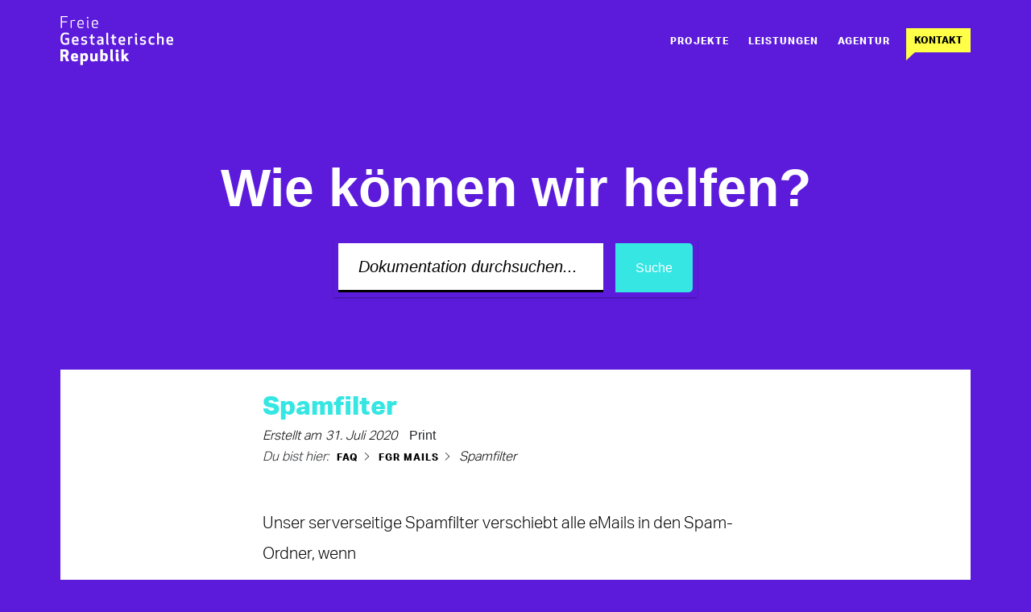

--- FILE ---
content_type: text/html; charset=UTF-8
request_url: https://fgr.design/faq/spamfilter/
body_size: 28284
content:
<!DOCTYPE html>
<html xmlns="http://www.w3.org/1999/xhtml" lang="de">
<title>Spamfilter - FGR/Freie Gestalterische Republik</title>
<link rel="apple-touch-icon" sizes="57x57" href="https://fgr.design/wp-content/themes/FGR/_favicon/apple-icon-57x57.png">
<link rel="apple-touch-icon" sizes="60x60" href="https://fgr.design/wp-content/themes/FGR/_favicon/apple-icon-60x60.png">
<link rel="apple-touch-icon" sizes="72x72" href="https://fgr.design/wp-content/themes/FGR/_favicon/apple-icon-72x72.png">
<link rel="apple-touch-icon" sizes="76x76" href="https://fgr.design/wp-content/themes/FGR/_favicon/apple-icon-76x76.png">
<link rel="apple-touch-icon" sizes="114x114" href="https://fgr.design/wp-content/themes/FGR/_favicon/apple-icon-114x114.png">
<link rel="apple-touch-icon" sizes="120x120" href="https://fgr.design/wp-content/themes/FGR/_favicon/apple-icon-120x120.png">
<link rel="apple-touch-icon" sizes="144x144" href="https://fgr.design/wp-content/themes/FGR/_favicon/apple-icon-144x144.png">
<link rel="apple-touch-icon" sizes="152x152" href="https://fgr.design/wp-content/themes/FGR/_favicon/apple-icon-152x152.png">
<link rel="apple-touch-icon" sizes="180x180" href="https://fgr.design/wp-content/themes/FGR/_favicon/apple-icon-180x180.png">
<link rel="icon" type="image/png" sizes="192x192"  href="https://fgr.design/wp-content/themes/FGR/_favicon/android-icon-192x192.png">
<link rel="icon" type="image/png" sizes="32x32" href="https://fgr.design/wp-content/themes/FGR/_favicon/favicon-32x32.png">
<link rel="icon" type="image/png" sizes="96x96" href="https://fgr.design/wp-content/themes/FGR/_favicon/favicon-96x96.png">
<link rel="icon" type="image/png" sizes="16x16" href="https://fgr.design/wp-content/themes/FGR/_favicon/favicon-16x16.png">
<link rel="manifest" href="/manifest.json">
<meta name="msapplication-TileColor" content="#ffffff">
<meta name="msapplication-TileImage" content="https://fgr.design/wp-content/themes/FGR/_favicon/ms-icon-144x144.png">

<meta name="language" content="de" />
<meta http-equiv="x-ua-compatible" content="ie=edge">
<meta name="publisher" content="FGR/Freie Gestalterische Republik" />
<meta name="author" content="FGR/Freie Gestalterische Republik" />
<meta name='viewport' content='width=device-width, initial-scale=1, maximum-scale=1, user-scalable=no, viewport-fit=cover' />

<link rel="pingback" href="https://fgr.design/xmlrpc.php" />
<link rel="stylesheet" href="https://fgr.design/wp-content/themes/FGR/_css/bootstrap.min.css">
<link rel="stylesheet" href="https://fgr.design/wp-content/themes/FGR/style.css">
<link rel="stylesheet" href="https://fgr.design/wp-content/themes/FGR/_css/faq.css"><link rel="stylesheet" href="https://use.typekit.net/miw8enh.css">
<script src="https://fgr.design/wp-content/themes/FGR/_js/jquery-1.8.1.min.js"></script>
<script src="https://fgr.design/wp-content/themes/FGR/_js/fgr.js"></script>
<script src="https://fgr.design/wp-content/themes/FGR/_js/bootstrap.min.js"></script>
<script>window.MSInputMethodContext && document.documentMode && document.write('<script src="https://fgr.design/wp-content/themes/FGR/_js/ie11CustomProperties.js"><\x2fscript>');</script>
<meta name='robots' content='index, follow, max-image-preview:large, max-snippet:-1, max-video-preview:-1' />

	<!-- This site is optimized with the Yoast SEO plugin v26.5 - https://yoast.com/wordpress/plugins/seo/ -->
	<link rel="canonical" href="https://fgr.design/faq/spamfilter/" />
	<meta property="og:locale" content="de_DE" />
	<meta property="og:type" content="article" />
	<meta property="og:title" content="Spamfilter - FGR/Freie Gestalterische Republik" />
	<meta property="og:description" content="Unser serverseitige Spamfilter verschiebt alle eMails in den Spam-Ordner, wenn die IP-Adresse des sendenden Servers auf einer oder mehreren Blacklisten steht der Hostname des sendenden Servers falsch oder gar nicht konfiguriert ist Alle eMails die manuell aus dem Spam-Ordner wieder in den Eingang geschoben werden, werden zukünftig nicht mehr als Spam markiert und in den [&hellip;]" />
	<meta property="og:url" content="https://fgr.design/faq/spamfilter/" />
	<meta property="og:site_name" content="FGR/Freie Gestalterische Republik" />
	<meta property="article:publisher" content="https://www.facebook.com/FreieGestalterischeRepublik/" />
	<meta property="article:modified_time" content="2020-08-07T10:11:18+00:00" />
	<meta property="og:image" content="https://fgr.design/wp-content/uploads/2020/08/fallback-facebook.png" />
	<meta property="og:image:width" content="1200" />
	<meta property="og:image:height" content="800" />
	<meta property="og:image:type" content="image/png" />
	<meta name="twitter:card" content="summary_large_image" />
	<meta name="twitter:site" content="@fg_republik" />
	<script type="application/ld+json" class="yoast-schema-graph">{"@context":"https://schema.org","@graph":[{"@type":"WebPage","@id":"https://fgr.design/faq/spamfilter/","url":"https://fgr.design/faq/spamfilter/","name":"Spamfilter - FGR/Freie Gestalterische Republik","isPartOf":{"@id":"https://fgr.design/#website"},"datePublished":"2020-07-31T18:08:59+00:00","dateModified":"2020-08-07T10:11:18+00:00","breadcrumb":{"@id":"https://fgr.design/faq/spamfilter/#breadcrumb"},"inLanguage":"de","potentialAction":[{"@type":"ReadAction","target":["https://fgr.design/faq/spamfilter/"]}]},{"@type":"BreadcrumbList","@id":"https://fgr.design/faq/spamfilter/#breadcrumb","itemListElement":[{"@type":"ListItem","position":1,"name":"Startseite","item":"https://fgr.design/"},{"@type":"ListItem","position":2,"name":"Spamfilter"}]},{"@type":"WebSite","@id":"https://fgr.design/#website","url":"https://fgr.design/","name":"FGR/Freie Gestalterische Republik","description":"Kreativ­agentur für Analoges &amp; Digitales","potentialAction":[{"@type":"SearchAction","target":{"@type":"EntryPoint","urlTemplate":"https://fgr.design/?s={search_term_string}"},"query-input":{"@type":"PropertyValueSpecification","valueRequired":true,"valueName":"search_term_string"}}],"inLanguage":"de"}]}</script>
	<!-- / Yoast SEO plugin. -->


<link rel="alternate" title="oEmbed (JSON)" type="application/json+oembed" href="https://fgr.design/wp-json/oembed/1.0/embed?url=https%3A%2F%2Ffgr.design%2Ffaq%2Fspamfilter%2F" />
<link rel="alternate" title="oEmbed (XML)" type="text/xml+oembed" href="https://fgr.design/wp-json/oembed/1.0/embed?url=https%3A%2F%2Ffgr.design%2Ffaq%2Fspamfilter%2F&#038;format=xml" />
<style id='wp-img-auto-sizes-contain-inline-css' type='text/css'>
img:is([sizes=auto i],[sizes^="auto," i]){contain-intrinsic-size:3000px 1500px}
/*# sourceURL=wp-img-auto-sizes-contain-inline-css */
</style>
<style id='classic-theme-styles-inline-css' type='text/css'>
/*! This file is auto-generated */
.wp-block-button__link{color:#fff;background-color:#32373c;border-radius:9999px;box-shadow:none;text-decoration:none;padding:calc(.667em + 2px) calc(1.333em + 2px);font-size:1.125em}.wp-block-file__button{background:#32373c;color:#fff;text-decoration:none}
/*# sourceURL=/wp-includes/css/classic-themes.min.css */
</style>
<link rel='stylesheet' id='contact-form-7-css' href='https://fgr.design/wp-content/plugins/contact-form-7/includes/css/styles.css?ver=6.1.4' type='text/css' media='all' />
<link rel='stylesheet' id='wpa-css-css' href='https://fgr.design/wp-content/plugins/honeypot/includes/css/wpa.css?ver=2.3.04' type='text/css' media='all' />
<link rel='stylesheet' id='responsive-lightbox-nivo_lightbox-css-css' href='https://fgr.design/wp-content/plugins/responsive-lightbox-lite/assets/nivo-lightbox/nivo-lightbox.css?ver=6.9' type='text/css' media='all' />
<link rel='stylesheet' id='responsive-lightbox-nivo_lightbox-css-d-css' href='https://fgr.design/wp-content/plugins/responsive-lightbox-lite/assets/nivo-lightbox/themes/default/default.css?ver=6.9' type='text/css' media='all' />
<link rel='stylesheet' id='buttons-css' href='https://fgr.design/wp-includes/css/buttons.min.css?ver=6.9' type='text/css' media='all' />
<link rel='stylesheet' id='dashicons-css' href='https://fgr.design/wp-includes/css/dashicons.min.css?ver=6.9' type='text/css' media='all' />
<link rel='stylesheet' id='editor-buttons-css' href='https://fgr.design/wp-includes/css/editor.min.css?ver=6.9' type='text/css' media='all' />
<link rel='stylesheet' id='wpsc-framework-css' href='https://fgr.design/wp-content/plugins/supportcandy/framework/style.css?ver=3.4.3' type='text/css' media='all' />
<link rel='stylesheet' id='wpsc-select2-css' href='https://fgr.design/wp-content/plugins/supportcandy/asset/css/select2.css?ver=3.4.3' type='text/css' media='all' />
<link rel='stylesheet' id='gpopover-css' href='https://fgr.design/wp-content/plugins/supportcandy/asset/libs/gpopover/jquery.gpopover.css?ver=3.4.3' type='text/css' media='all' />
<link rel='stylesheet' id='flatpickr-css-css' href='https://fgr.design/wp-content/plugins/supportcandy/asset/libs/flatpickr/flatpickr.min.css?ver=3.4.3' type='text/css' media='all' />
<link rel='stylesheet' id='fullcalendar-css' href='https://fgr.design/wp-content/plugins/supportcandy/asset/libs/fullcalendar/lib/main.min.css?ver=3.4.3' type='text/css' media='all' />
<link rel='stylesheet' id='datatables-css' href='https://fgr.design/wp-content/plugins/supportcandy/asset/libs/DataTables/datatables.min.css?ver=3.4.3' type='text/css' media='all' />
<link rel='stylesheet' id='uacf7-frontend-style-css' href='https://fgr.design/wp-content/plugins/ultimate-addons-for-contact-form-7/assets/css/uacf7-frontend.css?ver=6.9' type='text/css' media='all' />
<link rel='stylesheet' id='uacf7-form-style-css' href='https://fgr.design/wp-content/plugins/ultimate-addons-for-contact-form-7/assets/css/form-style.css?ver=6.9' type='text/css' media='all' />
<link rel='stylesheet' id='borlabs-cookie-custom-css' href='https://fgr.design/wp-content/cache/borlabs-cookie/1/borlabs-cookie-1-de.css?ver=3.3.22-29' type='text/css' media='all' />
<link rel='stylesheet' id='epkb-icon-fonts-css' href='https://fgr.design/wp-content/plugins/echo-knowledge-base/css/epkb-icon-fonts.min.css?ver=15.811.0' type='text/css' media='all' />
<link rel='stylesheet' id='epkb-ap-frontend-layout-vital-css' href='https://fgr.design/wp-content/plugins/echo-knowledge-base/css/ap-frontend-layout-vital.min.css?ver=15.811.0' type='text/css' media='all' />
<link rel='stylesheet' id='epkb-ap-frontend-layout-css' href='https://fgr.design/wp-content/plugins/echo-knowledge-base/css/ap-frontend-layout.min.css?ver=15.811.0' type='text/css' media='all' />
<style id='epkb-ap-frontend-layout-inline-css' type='text/css'>
 #eckb-article-page-container-v2{width:100%}#eckb-article-page-container-v2 #eckb-article-body{width:1140px}#eckb-article-page-container-v2 #eckb-article-body{grid-template-columns:20% 60% 20%;}@media only screen and (max-width:1025px){#eckb-article-page-container-v2{width:100%}#eckb-article-page-container-v2 #eckb-article-body{width:100%}#eckb-article-page-container-v2 #eckb-article-body{grid-template-columns:20% 60% 20%;}}#eckb-article-page-container-v2 #eckb-article-header,#eckb-article-page-container-v2 #eckb-article-content-header-v2,#eckb-article-page-container-v2 #eckb-article-left-sidebar,#eckb-article-page-container-v2 #eckb-article-right-sidebar,#eckb-article-page-container-v2 #epkb-sidebar-container-v2 .epkb-sidebar__heading__inner__cat-name,#eckb-article-page-container-v2 #epkb-sidebar-container-v2 .epkb-category-level-2-3__cat-name,#eckb-article-page-container-v2 #epkb-sidebar-container-v2 .eckb-article-title__text,#eckb-article-page-container-v2 #elay-sidebar-container-v2 .elay-sidebar__heading__inner__cat-name,#eckb-article-page-container-v2 #elay-sidebar-container-v2 .elay-category-level-2-3__cat-name,#eckb-article-page-container-v2 #elay-sidebar-container-v2 .elay-article-title__text,#eckb-article-page-container-v2 .eckb-acll__title,#eckb-article-page-container-v2 .eckb-acll__cat-item__name,#eckb-article-page-container-v2 #eckb-article-content-header,#eckb-article-page-container-v2 .eckb-article-toc .eckb-article-toc__title,#eckb-article-page-container-v2 .eckb-article-toc .eckb-article-toc__level a,#eckb-article-page-container-v2 .eckb-breadcrumb-nav,#eckb-article-page-container-v2 #eckb-article-content-footer{font-family:inherit !important;}#eckb-article-page-container-v2 #eckb-article-left-sidebar{padding:10px 10px 10px 10px;background-color:#ffffff;margin-top:0px;}#eckb-article-page-container-v2 #eckb-article-content{padding:20px;background-color:#ffffff;}.eckb-article-content-created-date-container,.eckb-article-content-last-updated-date-container,.eckb-article-content-author-container,.eckb-article-content-article-views-counter-container,.eckb-ach__article-meta__date-created,.eckb-ach__article-meta__author,.eckb-ach__article-meta__views_counter,.eckb-ach__article-meta__date-updated{color:#000000;font-size:16px !important;}#eckb-article-page-container-v2 #eckb-article-right-sidebar{padding:10px 10px 10px 10px;background-color:#ffffff;margin-top:0px;}@media only screen and (max-width:768px){#eckb-article-page-container-v2{width:100%;}#eckb-article-page-container-v2 #eckb-article-content{grid-column-start:1;grid-column-end:4;}#eckb-article-page-container-v2 #eckb-article-left-sidebar{grid-column-start:1;grid-column-end:4;}#eckb-article-page-container-v2 #eckb-article-right-sidebar{grid-column-start:1;grid-column-end:4;}#eckb-article-page-container-v2 .eckb-article-toc{position:relative;float:left;width:100%;height:auto;top:0;}#eckb-article-page-container-v2 #eckb-article-body{display:flex;flex-direction:column;}#eckb-article-page-container-v2 #eckb-article-left-sidebar{order:3;margin-top:0px!important;}#eckb-article-page-container-v2 #eckb-article-content{order:1;}#eckb-article-page-container-v2 #eckb-article-right-sidebar{order:2;margin-top:0px!important;}}@media print{@page{margin:10px 10px 10px 10px!important;}}#eckb-article-page-container-v2{width:100%}#eckb-article-page-container-v2 #eckb-article-body{width:1140px}#eckb-article-page-container-v2 #eckb-article-body{grid-template-columns:20% 60% 20%;}@media only screen and (max-width:1025px){#eckb-article-page-container-v2{width:100%}#eckb-article-page-container-v2 #eckb-article-body{width:100%}#eckb-article-page-container-v2 #eckb-article-body{grid-template-columns:20% 60% 20%;}}#eckb-article-page-container-v2 #eckb-article-header,#eckb-article-page-container-v2 #eckb-article-content-header-v2,#eckb-article-page-container-v2 #eckb-article-left-sidebar,#eckb-article-page-container-v2 #eckb-article-right-sidebar,#eckb-article-page-container-v2 #epkb-sidebar-container-v2 .epkb-sidebar__heading__inner__cat-name,#eckb-article-page-container-v2 #epkb-sidebar-container-v2 .epkb-category-level-2-3__cat-name,#eckb-article-page-container-v2 #epkb-sidebar-container-v2 .eckb-article-title__text,#eckb-article-page-container-v2 #elay-sidebar-container-v2 .elay-sidebar__heading__inner__cat-name,#eckb-article-page-container-v2 #elay-sidebar-container-v2 .elay-category-level-2-3__cat-name,#eckb-article-page-container-v2 #elay-sidebar-container-v2 .elay-article-title__text,#eckb-article-page-container-v2 .eckb-acll__title,#eckb-article-page-container-v2 .eckb-acll__cat-item__name,#eckb-article-page-container-v2 #eckb-article-content-header,#eckb-article-page-container-v2 .eckb-article-toc .eckb-article-toc__title,#eckb-article-page-container-v2 .eckb-article-toc .eckb-article-toc__level a,#eckb-article-page-container-v2 .eckb-breadcrumb-nav,#eckb-article-page-container-v2 #eckb-article-content-footer{font-family:inherit !important;}#eckb-article-page-container-v2 #eckb-article-left-sidebar{padding:10px 10px 10px 10px;background-color:#ffffff;margin-top:0px;}
#eckb-article-page-container-v2 #eckb-article-content{padding:20px;background-color:#ffffff;}.eckb-article-content-created-date-container,.eckb-article-content-last-updated-date-container,.eckb-article-content-author-container,.eckb-article-content-article-views-counter-container,.eckb-ach__article-meta__date-created,.eckb-ach__article-meta__author,.eckb-ach__article-meta__views_counter,.eckb-ach__article-meta__date-updated{color:#000000;font-size:16px !important;}#eckb-article-page-container-v2 #eckb-article-right-sidebar{padding:10px 10px 10px 10px;background-color:#ffffff;margin-top:0px;}@media only screen and (max-width:768px){#eckb-article-page-container-v2{width:100%;}#eckb-article-page-container-v2 #eckb-article-content{grid-column-start:1;grid-column-end:4;}#eckb-article-page-container-v2 #eckb-article-left-sidebar{grid-column-start:1;grid-column-end:4;}#eckb-article-page-container-v2 #eckb-article-right-sidebar{grid-column-start:1;grid-column-end:4;}#eckb-article-page-container-v2 .eckb-article-toc{position:relative;float:left;width:100%;height:auto;top:0;}#eckb-article-page-container-v2 #eckb-article-body{display:flex;flex-direction:column;}#eckb-article-page-container-v2 #eckb-article-left-sidebar{order:3;margin-top:0px!important;}#eckb-article-page-container-v2 #eckb-article-content{order:1;}#eckb-article-page-container-v2 #eckb-article-right-sidebar{order:2;margin-top:0px!important;}}@media print{@page{margin:10px 10px 10px 10px!important;}}#epkb-sidebar-container-v2{background-color:#fdfdfd;border-color:#F7F7F7;border-width:1px;border-radius:5px;}#epkb-sidebar-container-v2 .epkb-sidebar__cat__top-cat__heading-container{text-align:left;border-width:1px;padding-top:8px;padding-bottom:8px;padding-left:8px;padding-right:8px;border-bottom-color:#CDCDCD;background-color:#f1f1f1;}#epkb-sidebar-container-v2 .epkb-sidebar__cat__top-cat:first-child .epkb-sidebar__cat__top-cat__heading-container{border-top-left-radius:5px;border-top-right-radius:5px;}#epkb-sidebar-container-v2 .epkb-sidebar__cat__top-cat:last-child .epkb-sidebar__cat__top-cat__heading-container{border-bottom-left-radius:5px;border-bottom-right-radius:5px;}#epkb-sidebar-container-v2 .epkb-sidebar__heading__inner .epkb-sidebar__heading__inner__name,#epkb-sidebar-container-v2 .epkb-sidebar__heading__inner .epkb-sidebar__heading__inner__cat-name,#epkb-sidebar-container-v2 .epkb-sidebar__heading__inner .epkb-sidebar__heading__inner__name>a{color:#525252;text-align:left;}#epkb-sidebar-container-v2 .epkb-sidebar__heading__inner .epkb-sidebar__heading__inner__desc p{color:#b3b3b3;text-align:left;}#epkb-sidebar-container-v2 .epkb-sidebar__cat__top-cat__body-container{padding-top:8px;padding-bottom:10px;padding-left:0px;padding-right:5px;}#epkb-sidebar-container-v2 .epkb-sidebar__cat__top-cat__body-container .epkb-sidebar__body__sub-cat{padding-left:10px;}.epkb-sidebar__cat__top-cat__body-container .epkb-articles .eckb-article-title,.epkb-sidebar__cat__top-cat__body-container .epkb-articles-coming-soon{color:#b3b3b3!important;}.epkb-sidebar__cat__top-cat__body-container .epkb-articles .active{color:#000000;background-color:#e8e8e8;}.epkb-sidebar__cat__top-cat__body-container .epkb-articles .active .eckb-article-title{color:#000000!important;}#epkb-sidebar-container-v2 .epkb-category-level-2-3 .epkb-category-level-2-3__cat-name{color:#868686!important;}#epkb-ml__module-search .epkb-ml-search-title,#epkb-ml__module-search .epkb-ml-search-box__input,#epkb-ml__module-search .epkb-ml-search-box__text{font-family:inherit !important;}#eckb-article-header #epkb-ml__module-search{margin-bottom:40px;padding-top:50px;padding-bottom:50px;background-color:#5c1bdb;}#epkb-ml__module-search .epkb-ml-search-title{color:#FFFFFF;}#epkb-ml__module-search #epkb-ml-search-classic-layout #epkb-ml-search-form{max-width:40% !important;}#epkb-ml__module-search #epkb-ml-search-classic-layout .epkb-ml-search-box__input{background-color:#FFFFFF !important;}#epkb-ml__module-search #epkb-ml-search-classic-layout #epkb-ml-search-form #epkb-ml-search-box{background-color:#5c1bdb !important;}#epkb-ml__module-search #epkb-ml-search-classic-layout .epkb-ml-search-box__btn{background-color:#35e6e3 !important;}#epkb-ml__module-search #epkb-ml-search-modern-layout #epkb-ml-search-form{max-width:40% !important;}#epkb-ml__module-search #epkb-ml-search-modern-layout #epkb-ml-search-form #epkb-ml-search-box{background-color:#35e6e3 !important;}#epkb-ml__module-search #epkb-ml-search-modern-layout .epkb-ml-search-box__input{background-color:#FFFFFF !important;}#wpadminbar #wp-admin-bar-epkb-edit-mode-button>.ab-item:before{content:"\f118";top:2px;float:left;font:normal 20px/1 dashicons;speak:none;padding:4px 0;-webkit-font-smoothing:antialiased;-moz-osx-font-smoothing:grayscale;background-image:none !important;margin-right:6px;color:#4391F3;}#wpadminbar #wp-admin-bar-epkb-edit-mode-button>.ab-item:hover:before{color:#4391F3;}
/*# sourceURL=epkb-ap-frontend-layout-inline-css */
</style>
<script type="text/javascript" src="https://fgr.design/wp-includes/js/jquery/jquery.min.js?ver=3.7.1" id="jquery-core-js"></script>
<script type="text/javascript" src="https://fgr.design/wp-includes/js/jquery/jquery-migrate.min.js?ver=3.4.1" id="jquery-migrate-js"></script>
<script type="text/javascript" id="utils-js-extra">
/* <![CDATA[ */
var userSettings = {"url":"/","uid":"0","time":"1768936804","secure":"1"};
//# sourceURL=utils-js-extra
/* ]]> */
</script>
<script type="text/javascript" src="https://fgr.design/wp-includes/js/utils.min.js?ver=6.9" id="utils-js"></script>
<script data-no-optimize="1" data-no-minify="1" data-cfasync="false" type="text/javascript" src="https://fgr.design/wp-content/cache/borlabs-cookie/1/borlabs-cookie-config-de.json.js?ver=3.3.22-33" id="borlabs-cookie-config-js"></script>
<script type="text/javascript" id="epkb-public-scripts-js-extra">
/* <![CDATA[ */
var epkb_vars = {"ajaxurl":"https://fgr.design/wp-admin/admin-ajax.php","msg_try_again":"Bitte versuchen Sie es sp\u00e4ter erneut.","error_occurred":"Es ist ein Fehler aufgetreten (1936)","not_saved":"Es ist ein Fehler aufgetreten (2456)","unknown_error":"Unbekannter Fehler (1247)","reload_try_again":"Bitte laden Sie die Seite neu und versuchen Sie es erneut.","save_config":"Konfiguration wird gespeichert","input_required":"Eingabe ist erforderlich","nonce":"a2aeb307a4","toc_editor_msg":"Inhaltsverzeichnis wird nicht angezeigt, da es keine passenden \u00dcberschriften im Artikel gibt.","toc_aria_label":"Artikel-Gliederung","creating_demo_data":"Eine Wissensdatenbank mit Demo-Kategorien und Artikeln wird erstellt. Sie wird in K\u00fcrze fertiggestellt.","fe_report_error_title":"Der Frontend-Editor ist auf einen Fehler gesto\u00dfen.","fe_report_error_desc":"Wir haben einen Fehler erkannt. Bitte melden Sie das Problem, damit wir Ihnen helfen k\u00f6nnen, es zu beheben.","fe_sending_error_report":"Wird gesendet, bitte warten","fe_send_report_error":"Fehler konnte nicht \u00fcbermittelt werden.","fe_update_preview_error":"Frontend Editor AJAX error: failed to update setting preview","fe_save_settings_error":"Frontend Editor AJAX error: failed to save setting","ai_error_generic":"Verbindung konnte nicht hergestellt werden. Bitte aktualisieren Sie die Seite und versuchen Sie es erneut.","is_admin":""};
//# sourceURL=epkb-public-scripts-js-extra
/* ]]> */
</script>
<script type="text/javascript" src="https://fgr.design/wp-content/plugins/echo-knowledge-base/js/public-scripts.min.js?ver=15.811.0" id="epkb-public-scripts-js"></script>
<link rel="https://api.w.org/" href="https://fgr.design/wp-json/" /><link rel="alternate" title="JSON" type="application/json" href="https://fgr.design/wp-json/wp/v2/epkb_post_type_1/500" /><link rel='shortlink' href='https://fgr.design/?p=500' />
<script type="text/javascript">"use strict";jQuery.base64=(function($){var _PADCHAR="=",_ALPHA="ABCDEFGHIJKLMNOPQRSTUVWXYZabcdefghijklmnopqrstuvwxyz0123456789+/",_VERSION="1.0";function _getbyte64(s,i){var idx=_ALPHA.indexOf(s.charAt(i));if(idx===-1){throw"Cannot decode base64"}return idx}function _decode(s){var pads=0,i,b10,imax=s.length,x=[];s=String(s);if(imax===0){return s}if(imax%4!==0){throw"Cannot decode base64"}if(s.charAt(imax-1)===_PADCHAR){pads=1;if(s.charAt(imax-2)===_PADCHAR){pads=2}imax-=4}for(i=0;i<imax;i+=4){b10=(_getbyte64(s,i)<<18)|(_getbyte64(s,i+1)<<12)|(_getbyte64(s,i+2)<<6)|_getbyte64(s,i+3);x.push(String.fromCharCode(b10>>16,(b10>>8)&255,b10&255))}switch(pads){case 1:b10=(_getbyte64(s,i)<<18)|(_getbyte64(s,i+1)<<12)|(_getbyte64(s,i+2)<<6);x.push(String.fromCharCode(b10>>16,(b10>>8)&255));break;case 2:b10=(_getbyte64(s,i)<<18)|(_getbyte64(s,i+1)<<12);x.push(String.fromCharCode(b10>>16));break}return x.join("")}function _getbyte(s,i){var x=s.charCodeAt(i);if(x>255){throw"INVALID_CHARACTER_ERR: DOM Exception 5"}return x}function _encode(s){if(arguments.length!==1){throw"SyntaxError: exactly one argument required"}s=String(s);var i,b10,x=[],imax=s.length-s.length%3;if(s.length===0){return s}for(i=0;i<imax;i+=3){b10=(_getbyte(s,i)<<16)|(_getbyte(s,i+1)<<8)|_getbyte(s,i+2);x.push(_ALPHA.charAt(b10>>18));x.push(_ALPHA.charAt((b10>>12)&63));x.push(_ALPHA.charAt((b10>>6)&63));x.push(_ALPHA.charAt(b10&63))}switch(s.length-imax){case 1:b10=_getbyte(s,i)<<16;x.push(_ALPHA.charAt(b10>>18)+_ALPHA.charAt((b10>>12)&63)+_PADCHAR+_PADCHAR);break;case 2:b10=(_getbyte(s,i)<<16)|(_getbyte(s,i+1)<<8);x.push(_ALPHA.charAt(b10>>18)+_ALPHA.charAt((b10>>12)&63)+_ALPHA.charAt((b10>>6)&63)+_PADCHAR);break}return x.join("")}return{decode:_decode,encode:_encode,VERSION:_VERSION}}(jQuery));function decryptString(string) { return jQuery.base64.decode(string); };function linkTo_UnCryptMailto(s) { location.href = 'mailto:' + decryptString(s); }</script><!-- Matomo -->
	<script type="text/javascript">
		var _paq = window._paq = window._paq || [];
		/* tracker methods like "setCustomDimension" should be called before "trackPageView" */
		_paq.push(["setDocumentTitle", document.domain + "/" + document.title]);
		_paq.push(["setCookieDomain", "*.fgr.design"]);
		_paq.push(["disableCookies"]);
		_paq.push(['trackPageView']);
		_paq.push(['enableLinkTracking']);
		(function() {
			var u="//analytics.fgr.design/";
			_paq.push(['setTrackerUrl', u+'matomo.php']);
			_paq.push(['setSiteId', '1']);
			var d=document, g=d.createElement('script'), s=d.getElementsByTagName('script')[0];
			g.type='text/javascript'; g.async=true; g.src=u+'matomo.js'; s.parentNode.insertBefore(g,s);
		})();
	</script>
	<noscript><p><img src="//analytics.fgr.design/matomo.php?idsite=1&amp;rec=1" style="border:0;" alt="" /></p></noscript>
<!-- End Matomo Code -->
<style id='global-styles-inline-css' type='text/css'>
:root{--wp--preset--aspect-ratio--square: 1;--wp--preset--aspect-ratio--4-3: 4/3;--wp--preset--aspect-ratio--3-4: 3/4;--wp--preset--aspect-ratio--3-2: 3/2;--wp--preset--aspect-ratio--2-3: 2/3;--wp--preset--aspect-ratio--16-9: 16/9;--wp--preset--aspect-ratio--9-16: 9/16;--wp--preset--color--black: #000000;--wp--preset--color--cyan-bluish-gray: #abb8c3;--wp--preset--color--white: #ffffff;--wp--preset--color--pale-pink: #f78da7;--wp--preset--color--vivid-red: #cf2e2e;--wp--preset--color--luminous-vivid-orange: #ff6900;--wp--preset--color--luminous-vivid-amber: #fcb900;--wp--preset--color--light-green-cyan: #7bdcb5;--wp--preset--color--vivid-green-cyan: #00d084;--wp--preset--color--pale-cyan-blue: #8ed1fc;--wp--preset--color--vivid-cyan-blue: #0693e3;--wp--preset--color--vivid-purple: #9b51e0;--wp--preset--gradient--vivid-cyan-blue-to-vivid-purple: linear-gradient(135deg,rgb(6,147,227) 0%,rgb(155,81,224) 100%);--wp--preset--gradient--light-green-cyan-to-vivid-green-cyan: linear-gradient(135deg,rgb(122,220,180) 0%,rgb(0,208,130) 100%);--wp--preset--gradient--luminous-vivid-amber-to-luminous-vivid-orange: linear-gradient(135deg,rgb(252,185,0) 0%,rgb(255,105,0) 100%);--wp--preset--gradient--luminous-vivid-orange-to-vivid-red: linear-gradient(135deg,rgb(255,105,0) 0%,rgb(207,46,46) 100%);--wp--preset--gradient--very-light-gray-to-cyan-bluish-gray: linear-gradient(135deg,rgb(238,238,238) 0%,rgb(169,184,195) 100%);--wp--preset--gradient--cool-to-warm-spectrum: linear-gradient(135deg,rgb(74,234,220) 0%,rgb(151,120,209) 20%,rgb(207,42,186) 40%,rgb(238,44,130) 60%,rgb(251,105,98) 80%,rgb(254,248,76) 100%);--wp--preset--gradient--blush-light-purple: linear-gradient(135deg,rgb(255,206,236) 0%,rgb(152,150,240) 100%);--wp--preset--gradient--blush-bordeaux: linear-gradient(135deg,rgb(254,205,165) 0%,rgb(254,45,45) 50%,rgb(107,0,62) 100%);--wp--preset--gradient--luminous-dusk: linear-gradient(135deg,rgb(255,203,112) 0%,rgb(199,81,192) 50%,rgb(65,88,208) 100%);--wp--preset--gradient--pale-ocean: linear-gradient(135deg,rgb(255,245,203) 0%,rgb(182,227,212) 50%,rgb(51,167,181) 100%);--wp--preset--gradient--electric-grass: linear-gradient(135deg,rgb(202,248,128) 0%,rgb(113,206,126) 100%);--wp--preset--gradient--midnight: linear-gradient(135deg,rgb(2,3,129) 0%,rgb(40,116,252) 100%);--wp--preset--font-size--small: 13px;--wp--preset--font-size--medium: 20px;--wp--preset--font-size--large: 36px;--wp--preset--font-size--x-large: 42px;--wp--preset--spacing--20: 0.44rem;--wp--preset--spacing--30: 0.67rem;--wp--preset--spacing--40: 1rem;--wp--preset--spacing--50: 1.5rem;--wp--preset--spacing--60: 2.25rem;--wp--preset--spacing--70: 3.38rem;--wp--preset--spacing--80: 5.06rem;--wp--preset--shadow--natural: 6px 6px 9px rgba(0, 0, 0, 0.2);--wp--preset--shadow--deep: 12px 12px 50px rgba(0, 0, 0, 0.4);--wp--preset--shadow--sharp: 6px 6px 0px rgba(0, 0, 0, 0.2);--wp--preset--shadow--outlined: 6px 6px 0px -3px rgb(255, 255, 255), 6px 6px rgb(0, 0, 0);--wp--preset--shadow--crisp: 6px 6px 0px rgb(0, 0, 0);}:where(.is-layout-flex){gap: 0.5em;}:where(.is-layout-grid){gap: 0.5em;}body .is-layout-flex{display: flex;}.is-layout-flex{flex-wrap: wrap;align-items: center;}.is-layout-flex > :is(*, div){margin: 0;}body .is-layout-grid{display: grid;}.is-layout-grid > :is(*, div){margin: 0;}:where(.wp-block-columns.is-layout-flex){gap: 2em;}:where(.wp-block-columns.is-layout-grid){gap: 2em;}:where(.wp-block-post-template.is-layout-flex){gap: 1.25em;}:where(.wp-block-post-template.is-layout-grid){gap: 1.25em;}.has-black-color{color: var(--wp--preset--color--black) !important;}.has-cyan-bluish-gray-color{color: var(--wp--preset--color--cyan-bluish-gray) !important;}.has-white-color{color: var(--wp--preset--color--white) !important;}.has-pale-pink-color{color: var(--wp--preset--color--pale-pink) !important;}.has-vivid-red-color{color: var(--wp--preset--color--vivid-red) !important;}.has-luminous-vivid-orange-color{color: var(--wp--preset--color--luminous-vivid-orange) !important;}.has-luminous-vivid-amber-color{color: var(--wp--preset--color--luminous-vivid-amber) !important;}.has-light-green-cyan-color{color: var(--wp--preset--color--light-green-cyan) !important;}.has-vivid-green-cyan-color{color: var(--wp--preset--color--vivid-green-cyan) !important;}.has-pale-cyan-blue-color{color: var(--wp--preset--color--pale-cyan-blue) !important;}.has-vivid-cyan-blue-color{color: var(--wp--preset--color--vivid-cyan-blue) !important;}.has-vivid-purple-color{color: var(--wp--preset--color--vivid-purple) !important;}.has-black-background-color{background-color: var(--wp--preset--color--black) !important;}.has-cyan-bluish-gray-background-color{background-color: var(--wp--preset--color--cyan-bluish-gray) !important;}.has-white-background-color{background-color: var(--wp--preset--color--white) !important;}.has-pale-pink-background-color{background-color: var(--wp--preset--color--pale-pink) !important;}.has-vivid-red-background-color{background-color: var(--wp--preset--color--vivid-red) !important;}.has-luminous-vivid-orange-background-color{background-color: var(--wp--preset--color--luminous-vivid-orange) !important;}.has-luminous-vivid-amber-background-color{background-color: var(--wp--preset--color--luminous-vivid-amber) !important;}.has-light-green-cyan-background-color{background-color: var(--wp--preset--color--light-green-cyan) !important;}.has-vivid-green-cyan-background-color{background-color: var(--wp--preset--color--vivid-green-cyan) !important;}.has-pale-cyan-blue-background-color{background-color: var(--wp--preset--color--pale-cyan-blue) !important;}.has-vivid-cyan-blue-background-color{background-color: var(--wp--preset--color--vivid-cyan-blue) !important;}.has-vivid-purple-background-color{background-color: var(--wp--preset--color--vivid-purple) !important;}.has-black-border-color{border-color: var(--wp--preset--color--black) !important;}.has-cyan-bluish-gray-border-color{border-color: var(--wp--preset--color--cyan-bluish-gray) !important;}.has-white-border-color{border-color: var(--wp--preset--color--white) !important;}.has-pale-pink-border-color{border-color: var(--wp--preset--color--pale-pink) !important;}.has-vivid-red-border-color{border-color: var(--wp--preset--color--vivid-red) !important;}.has-luminous-vivid-orange-border-color{border-color: var(--wp--preset--color--luminous-vivid-orange) !important;}.has-luminous-vivid-amber-border-color{border-color: var(--wp--preset--color--luminous-vivid-amber) !important;}.has-light-green-cyan-border-color{border-color: var(--wp--preset--color--light-green-cyan) !important;}.has-vivid-green-cyan-border-color{border-color: var(--wp--preset--color--vivid-green-cyan) !important;}.has-pale-cyan-blue-border-color{border-color: var(--wp--preset--color--pale-cyan-blue) !important;}.has-vivid-cyan-blue-border-color{border-color: var(--wp--preset--color--vivid-cyan-blue) !important;}.has-vivid-purple-border-color{border-color: var(--wp--preset--color--vivid-purple) !important;}.has-vivid-cyan-blue-to-vivid-purple-gradient-background{background: var(--wp--preset--gradient--vivid-cyan-blue-to-vivid-purple) !important;}.has-light-green-cyan-to-vivid-green-cyan-gradient-background{background: var(--wp--preset--gradient--light-green-cyan-to-vivid-green-cyan) !important;}.has-luminous-vivid-amber-to-luminous-vivid-orange-gradient-background{background: var(--wp--preset--gradient--luminous-vivid-amber-to-luminous-vivid-orange) !important;}.has-luminous-vivid-orange-to-vivid-red-gradient-background{background: var(--wp--preset--gradient--luminous-vivid-orange-to-vivid-red) !important;}.has-very-light-gray-to-cyan-bluish-gray-gradient-background{background: var(--wp--preset--gradient--very-light-gray-to-cyan-bluish-gray) !important;}.has-cool-to-warm-spectrum-gradient-background{background: var(--wp--preset--gradient--cool-to-warm-spectrum) !important;}.has-blush-light-purple-gradient-background{background: var(--wp--preset--gradient--blush-light-purple) !important;}.has-blush-bordeaux-gradient-background{background: var(--wp--preset--gradient--blush-bordeaux) !important;}.has-luminous-dusk-gradient-background{background: var(--wp--preset--gradient--luminous-dusk) !important;}.has-pale-ocean-gradient-background{background: var(--wp--preset--gradient--pale-ocean) !important;}.has-electric-grass-gradient-background{background: var(--wp--preset--gradient--electric-grass) !important;}.has-midnight-gradient-background{background: var(--wp--preset--gradient--midnight) !important;}.has-small-font-size{font-size: var(--wp--preset--font-size--small) !important;}.has-medium-font-size{font-size: var(--wp--preset--font-size--medium) !important;}.has-large-font-size{font-size: var(--wp--preset--font-size--large) !important;}.has-x-large-font-size{font-size: var(--wp--preset--font-size--x-large) !important;}
/*# sourceURL=global-styles-inline-css */
</style>
</head>

<body class="wp-singular epkb_post_type_1-template-default single single-epkb_post_type_1 postid-500 wp-theme-FGR eckb-kb-template-article-page eckb-kb-template-active eckb-front-end-body epkb_post_type_1-spamfilter">

<div id="fader" class="fade-out"></div>
<script>
//	fadeInPage() 
	//    $(window).on('popstate', function(event) {
	//      fadeInPage();
	//});
</script>

<div id="overall-wrapper">

<div class="navi-wrapper">
    <div class=" container-fluid min-h-100">
      <div class=" container min-h-100">
		<div class="row min-h-100">
                	<div class="col-md-12 col-lg-4 min-h-100">
						<div class="navi-inner-wrapper min-h-100">
							<div class="menu-hauptnavigation-container"><ul id="menu" class="menu"><li id="menu-item-520" class="menu-item menu-item-type-post_type menu-item-object-page menu-item-home menu-item-520"><a href="https://fgr.design/">F</a></li>
<li id="menu-item-253" class="menu-item menu-item-type-custom menu-item-object-custom menu-item-253"><a href="/projekte">Projekte</a></li>
<li id="menu-item-338" class="menu-item menu-item-type-post_type menu-item-object-page menu-item-338"><a href="https://fgr.design/leistungen/">Leistungen</a></li>
<li id="menu-item-339" class="menu-item menu-item-type-post_type menu-item-object-page menu-item-339"><a href="https://fgr.design/agentur/">Agentur</a></li>
<li id="menu-item-521" class="cta-contact-mobile menu-item menu-item-type-custom menu-item-object-custom menu-item-521"><a href="#tab1">Kontakt</a></li>
</ul></div>							
							<div class="navi-contactwrapper">
								<p><strong>Freie Gestalterische Republik</strong><br>
								Goltsteinstraße 28-30, 50968 Köln<br>
								<a href="tel:004922163060323" class="phone_link">0221 . 630 603 23</a><br>
								<a href="fax:0049221630603239" class="fax_link">0221 . 630 603 23 - 9</a><br>
								<a class="mail_link" href="javascript:linkTo_UnCryptMailto('a29udGFrdEBmZ3IuZGVzaWdu');">kontakt<span style="display: none;">noSpam</span>@fgr.design</a>								</p>
							</div>
						</div>
                </div>
            </div>
        </div>
    </div>
</div>

<div id="navbar" class="container-fluid">
	<div class="container">
		<a href="https://fgr.design" id="logo">
			<svg version="1.1" id="Ebene_1" xmlns="http://www.w3.org/2000/svg" xmlns:xlink="http://www.w3.org/1999/xlink" x="0px" y="0px" viewBox="0 0 125 54.4" style="enable-background:new 0 0 125 54.4;" xml:space="preserve">
				<style type="text/css">
					#top .st0{fill:#FFf;}
					#middle .st0{fill:#ffF;}
				</style>
				<g id="top">
					<path id="Pfad_43" class="st0" d="M0.1,25c0-4.1,1.4-6.8,5.4-6.8c1.3-0.1,2.6,0.2,3.8,0.7v1.9C8.2,20.3,7,20,5.8,20
						c-2.7,0-3.6,1.8-3.6,5c0,3.2,1,5,3.6,5c0.6,0,1.3-0.1,1.9-0.2v-3.6H5.3v-1.8h4.3V31c-1.3,0.6-2.7,0.8-4.1,0.8
						C1.5,31.8,0.1,29.1,0.1,25z"/>
					<path id="Pfad_44" class="st0" d="M16.6,22.6c3.1,0,3.6,2,3.6,4.5c0,0.3,0,0.6,0,0.9h-5.5c0,1.3,0.5,2.2,2.3,2.2
						c1,0,1.9-0.2,2.8-0.5v1.7c-1,0.4-2,0.6-3.1,0.5c-2.9,0-4-1.8-4-4.6C12.7,24.4,13.7,22.6,16.6,22.6z M14.7,26.5h3.5
						c0-1.2-0.1-2.3-1.6-2.3C15.1,24.3,14.7,25.2,14.7,26.5L14.7,26.5z"/>
					<path id="Pfad_45" class="st0" d="M26.4,26.3c2.6,0.2,3.3,1,3.3,2.7c0,1.5-0.9,2.8-3.7,2.8c-1,0-2-0.1-2.9-0.5v-1.7
						c0.8,0.3,1.7,0.5,2.6,0.5c1.4,0,2.1-0.3,2.1-1.1c0-0.7-0.3-1-1.5-1.1c-2.7-0.2-3.3-1.1-3.3-2.6s1-2.8,3.6-2.8
						c0.9,0,1.9,0.1,2.7,0.4v1.7c-0.9-0.3-1.8-0.5-2.7-0.5c-1,0-1.7,0.3-1.7,1.1C24.9,25.9,25.2,26.2,26.4,26.3z"/>
					<path id="Pfad_46" class="st0" d="M37.8,31.7c-0.4,0.1-0.7,0.1-1.1,0.1c-2,0-3.1-0.8-3.1-2.7v-4.6H32v-1.2l1.6-0.5v-2.1l2-0.6v2.7
						H38v1.7h-2.5v4.4c0,0.9,0.4,1.3,1.4,1.3c0.3,0,0.5,0,0.8-0.1L37.8,31.7z"/>
					<path id="Pfad_47" class="st0" d="M43.9,24.3c-0.9,0-1.9,0.2-2.7,0.5v-1.7c0.9-0.3,1.9-0.5,2.9-0.5c2.9,0,3.6,1.3,3.6,3.1v5.9h-1.2
						l-0.3-0.7c-0.8,0.6-1.7,0.9-2.7,0.9c-2.3,0-3-1.4-3-2.8c0-1.9,1.2-2.7,3.2-2.9l2-0.2v-0.4C45.6,24.6,45.2,24.3,43.9,24.3z
						M43.7,27.5c-0.9,0.1-1.4,0.4-1.4,1.4c-0.1,0.6,0.4,1.2,1,1.3c0.1,0,0.2,0,0.3,0c0.7,0,1.3-0.2,1.9-0.6v-2.3L43.7,27.5z"/>
					<path id="Pfad_48" class="st0" d="M50.9,29.4v-11h2v11c0,0.5,0.2,0.7,0.7,0.7v1.6c-0.1,0-0.3,0-0.4,0c-1.1,0.2-2.1-0.6-2.3-1.7
						C50.9,29.8,50.9,29.6,50.9,29.4z"/>
					<path id="Pfad_49" class="st0" d="M61.6,31.7c-0.4,0.1-0.7,0.1-1.1,0.1c-2,0-3.1-0.8-3.1-2.7v-4.6h-1.6v-1.2l1.6-0.5v-2.1l2-0.6
						v2.7h2.5v1.7h-2.5v4.4c0,0.9,0.4,1.3,1.4,1.3c0.3,0,0.5,0,0.8-0.1L61.6,31.7z"/>
					<path id="Pfad_50" class="st0" d="M68.3,22.6c3.1,0,3.6,2,3.6,4.5c0,0.3,0,0.6,0,0.9h-5.5c0,1.3,0.5,2.2,2.3,2.2
						c1,0,1.9-0.2,2.8-0.5v1.7c-1,0.4-2,0.6-3.1,0.5c-2.9,0-4-1.8-4-4.6C64.4,24.4,65.4,22.6,68.3,22.6z M66.3,26.5h3.5
						c0-1.2-0.1-2.3-1.6-2.3C66.8,24.3,66.4,25.2,66.3,26.5L66.3,26.5z"/>
					<path id="Pfad_51" class="st0" d="M80.1,24.4c-0.3-0.1-0.6-0.1-1-0.1c-0.8,0-1.6,0.1-2.2,0.5v6.8h-2v-8.8H76l0.3,0.7
						c0.8-0.6,1.8-0.9,2.8-0.9c0.3,0,0.6,0,0.9,0.1L80.1,24.4z"/>
					<path id="Pfad_52" class="st0" d="M83.8,18.9c0.7,0,1.3,0.6,1.3,1.3c0,0.7-0.6,1.3-1.3,1.3c-0.7,0-1.3-0.6-1.3-1.3
						C82.5,19.5,83.1,18.9,83.8,18.9z M82.8,29.4v-6.6h2v6.6c0,0.5,0.2,0.7,0.7,0.7v1.6c-0.1,0-0.3,0-0.4,0C84,31.9,83,31.1,82.8,30
						C82.8,29.8,82.8,29.6,82.8,29.4z"/>
					<path id="Pfad_53" class="st0" d="M91.6,26.3c2.6,0.2,3.3,1,3.3,2.7c0,1.5-0.9,2.8-3.7,2.8c-1,0-2-0.1-2.9-0.5v-1.7
						c0.8,0.3,1.7,0.5,2.6,0.5c1.4,0,2.1-0.3,2.1-1.1c0-0.7-0.3-1-1.5-1.1c-2.7-0.2-3.3-1.1-3.3-2.6s1-2.8,3.6-2.8
						c0.9,0,1.9,0.1,2.7,0.4v1.7c-0.9-0.3-1.8-0.5-2.7-0.5c-1,0-1.7,0.3-1.7,1.1C90.2,25.9,90.5,26.2,91.6,26.3z"/>
					<path id="Pfad_54" class="st0" d="M101.9,30c0.8,0,1.6-0.1,2.3-0.4v1.7c-0.8,0.3-1.6,0.5-2.4,0.4c-3.1,0-4.1-1.9-4.1-4.6
						s1-4.6,4.1-4.6c0.8,0,1.7,0.1,2.4,0.4v1.7c-0.7-0.3-1.5-0.4-2.3-0.4c-1.7,0-2.2,1.2-2.2,2.9S100.2,30,101.9,30z"/>
					<path id="Pfad_55" class="st0" d="M111.2,24.2c-0.7,0-1.4,0.2-2,0.5v6.8h-2V18.4h2v4.8c0.7-0.4,1.5-0.7,2.4-0.6c2.2,0,3,1.1,3,2.8
						v6.2h-2v-6C112.6,24.6,112.1,24.2,111.2,24.2z"/>
					<path id="Pfad_56" class="st0" d="M121.4,22.6c3.1,0,3.6,2,3.6,4.5c0,0.3,0,0.6,0,0.9h-5.5c0,1.3,0.5,2.2,2.3,2.2
						c1,0,1.9-0.2,2.8-0.5v1.7c-1,0.4-2,0.6-3.1,0.5c-2.9,0-4-1.8-4-4.6C117.5,24.4,118.5,22.6,121.4,22.6z M119.5,26.5h3.5
						c0-1.2-0.1-2.3-1.6-2.3C120,24.3,119.6,25.2,119.5,26.5L119.5,26.5z"/>
				</g>
				<g id="middle">
					<path id="Pfad_38" class="st0" d="M7.4,6.9H1.7v6.3H0.5V0H8v1.1H1.7v4.7h5.7L7.4,6.9z"/>
					<path id="Pfad_39" class="st0" d="M16.2,5.4c-0.3-0.1-0.7-0.1-1.1-0.1c-0.9-0.1-1.8,0.1-2.5,0.6v7.3h-1.2V4.4H12l0.3,0.7
						c0.8-0.6,1.8-0.9,2.8-0.9c0.4,0,0.7,0,1.1,0.1L16.2,5.4z"/>
					<path id="Pfad_40" class="st0" d="M22.5,4.2c3,0,3.3,2,3.3,4.6v0.6h-5.8c0.1,1.5,0.5,2.9,2.5,2.9c1,0.1,2-0.1,2.9-0.5v1.1
						c-0.9,0.4-1.9,0.6-2.9,0.5c-3,0-3.7-2-3.7-4.6S19.6,4.2,22.5,4.2z M20.1,8.4h4.6c0-1.6-0.1-3-2.1-3C20.5,5.3,20.1,6.8,20.1,8.4
						L20.1,8.4z"/>
					<path id="Pfad_41" class="st0" d="M30.2,0.9c0.5,0,0.9,0.4,0.9,0.9s-0.4,0.9-0.9,0.9c-0.5,0-0.9-0.4-0.9-0.9
						C29.3,1.3,29.7,0.9,30.2,0.9C30.2,0.9,30.2,0.9,30.2,0.9z M29.6,11.4v-7h1.2v7.2c0,0.6,0.2,0.8,0.7,0.8v1
						C30.3,13.4,29.6,12.8,29.6,11.4L29.6,11.4z"/>
					<path id="Pfad_42" class="st0" d="M38.4,4.2c3,0,3.3,2,3.3,4.6v0.6h-5.8c0.1,1.5,0.5,2.9,2.5,2.9c1,0.1,2-0.1,2.9-0.5v1.1
						c-0.9,0.4-1.9,0.6-2.9,0.5c-3,0-3.7-2-3.7-4.6S35.4,4.2,38.4,4.2z M35.9,8.4h4.6c0-1.6-0.1-3-2.1-3C36.3,5.3,36,6.8,35.9,8.4
						L35.9,8.4z"/>
					<path id="Pfad_57" class="st0" d="M2.8,50H0V36.8h4.5c3.6,0,4.7,1.6,4.7,4.1c0,1.6-0.5,2.9-1.8,3.6L9.7,50H6.4L4.6,45H2.8L2.8,50z
						M2.8,42.5h1.9c1.2,0,1.4-0.8,1.4-1.6c0-0.7-0.2-1.6-1.4-1.6H2.8V42.5z"/>
					<path id="Pfad_58" class="st0" d="M14.4,46.5c-0.1,1.1,0.5,1.5,1.9,1.5c1,0,2-0.2,2.9-0.6v2.2c-1.1,0.4-2.2,0.6-3.3,0.6
						c-2.9,0-4.3-1.5-4.3-4.6s1.4-4.6,4.1-4.6c3.8,0,4,2.8,3.8,5.6L14.4,46.5z M14.4,44.8h2.5c0.2-1-0.1-1.7-1.1-1.7
						C14.8,43,14.4,43.7,14.4,44.8z"/>
					<path id="Pfad_59" class="st0" d="M23.9,41.2l0.5,0.7c0.8-0.7,1.8-1,2.8-1c2.3,0,3.4,1.4,3.4,4.6s-1.1,4.6-3.4,4.6
						c-0.8,0-1.5-0.2-2.2-0.6v4.7h-2.8V41.2H23.9z M25,47.6c0.4,0.2,0.8,0.4,1.2,0.4c1.3,0,1.6-0.9,1.6-2.4c0-1.5-0.3-2.3-1.6-2.3
						c-0.4,0-0.9,0.1-1.2,0.4V47.6z"/>
					<path id="Pfad_60" class="st0" d="M39.6,50l-0.4-0.6c-0.9,0.6-2,0.9-3.1,0.9c-2.4,0-3.1-1.3-3.1-3v-6.1h2.8v5.7
						c0,0.7,0.2,1.1,1,1.1c0.6,0,1.1-0.2,1.6-0.5v-6.3h2.8V50L39.6,50z"/>
					<path id="Pfad_61" class="st0" d="M44.2,50V36.8H47v4.7c0.7-0.4,1.4-0.6,2.2-0.6c2.3,0,3.4,1.4,3.4,4.6s-1.1,4.6-3.4,4.6
						c-1,0.1-2.1-0.3-2.8-0.9L45.9,50L44.2,50z M47,47.6c0.4,0.2,0.8,0.4,1.2,0.4c1.3,0,1.6-0.8,1.6-2.4c0-1.5-0.3-2.4-1.6-2.4
						c-0.4,0-0.9,0.1-1.2,0.4V47.6z"/>
					<path id="Pfad_62" class="st0" d="M58.8,50c-0.3,0-0.5,0.1-0.8,0.1c-1.3,0.2-2.5-0.8-2.7-2.1c0-0.1,0-0.3,0-0.4V36.8H58v10.5
						c0,0.3,0.2,0.5,0.7,0.5L58.8,50z"/>
					<path id="Pfad_63" class="st0" d="M62.8,37c0.9,0,1.7,0.7,1.7,1.7s-0.7,1.7-1.7,1.7s-1.7-0.7-1.7-1.7S61.9,37,62.8,37z M64.9,50
						c-0.3,0-0.5,0.1-0.8,0.1c-1.3,0.2-2.5-0.8-2.7-2.1c0-0.1,0-0.3,0-0.4v-6.5h2.8v6.1c0,0.3,0.2,0.5,0.7,0.5L64.9,50z"/>
					<path id="Pfad_64" class="st0" d="M70.2,44l2.3-2.8H76l-3.4,3.6l3.7,5.2h-3.4l-2-3.3l-0.6,0.6V50h-2.7V36.8h2.7V44z"/>
				</g>
			</svg>
		</a>
		<nav>
			<div class="menu-hauptnavigation-container"><ul id="menu" class="menu"><li class="menu-item menu-item-type-post_type menu-item-object-page menu-item-home menu-item-520"><a href="https://fgr.design/">F</a></li>
<li class="menu-item menu-item-type-custom menu-item-object-custom menu-item-253"><a href="/projekte">Projekte</a></li>
<li class="menu-item menu-item-type-post_type menu-item-object-page menu-item-338"><a href="https://fgr.design/leistungen/">Leistungen</a></li>
<li class="menu-item menu-item-type-post_type menu-item-object-page menu-item-339"><a href="https://fgr.design/agentur/">Agentur</a></li>
<li class="cta-contact-mobile menu-item menu-item-type-custom menu-item-object-custom menu-item-521"><a href="#tab1">Kontakt</a></li>
</ul></div>		</nav>
	</div>
</div>

<nav class="navbtn" id="navbtn" onclick="reset_animation()">
	<div id="burger">
		<span></span>
		<span></span>
		<span></span>
	</div>
</nav>

<section class="container-fluid" id="faker">
	<div class="container">
		<a href="#tab1" data-toggle="tab" class="cta-contact cta-netzwerken">Kontakt</a>
	</div>
</section>
	<div class="eckb-kb-template "  style="padding-top: 0px; padding-bottom: 0px; padding-left: 0px; padding-right: 0px; margin-top: 0px; margin-bottom: 50px; margin-left: 0px; margin-right: 0px;" >	      
		<div id="eckb-article-page-container-v2" class="eckb-article-page-content-counter eckb-article-page--L-sidebar-to-content eckb_ap_active_theme_FGR " data-mobile_breakpoint="768">    <div id="eckb-article-header" >
		<div id="epkb-ml__module-search" class="epkb-ml__module ">   
		<!-- Classic Search Layout -->
		<div id="epkb-ml-search-classic-layout">    		<h2 class="epkb-ml-search-title">Wie können wir helfen?</h2>   			<form id="epkb-ml-search-form" class="epkb-ml-search-input-height--large" method="get" onsubmit="return false;" data-collection-id="0">
				<input type="hidden" id="epkb_kb_id" value="1" >

				<!-- Search Input Box -->
				<div id="epkb-ml-search-box">
					<input class="epkb-ml-search-box__input" type="text" name="s" value="" aria-label="Dokumentation durchsuchen..."
					        placeholder="Dokumentation durchsuchen..." aria-controls="epkb-ml-search-results" >
					<button class="epkb-ml-search-box__btn" type="submit">
                        <span class="epkb-ml-search-box__text"> Suche</span>
                        <span class="epkbfa epkbfa-spinner epkbfa-ml-loading-icon"></span>
                    </button>
				</div>

				<!-- Search Results -->
				<div id="epkb-ml-search-results" aria-live="polite"></div>
			</form>
		</div>  
		</div>  </div>
			<div id="eckb-article-body">  <div id="eckb-article-left-sidebar" ></div>
		        <article id="eckb-article-content" data-article-id="500" >                        <div id="eckb-article-content-header" tabindex="0"><h1 class="eckb-article-title">Spamfilter</h1><div class="eckb-article-content-header__article-meta"><div class="eckb-ach__article-meta__date-created"><span class="eckb-ach__article-meta__date-created__text">Erstellt am</span><span class="eckb-ach__article-meta__date-created__date"><time class="entry-date" datetime="2020-07-31T20:08:59+02:00">31. Juli 2020</time></span></div>		<span class="eckb-print-button-meta-container">							<span class="eckb-print-button-meta-text">Print</span>						 </span> </div>
	<div class="eckb-breadcrumb"  style="padding-top: 4px; padding-right: 0px; padding-bottom: 4px; padding-left: 0px; margin-top: 0px; margin-right: 0px; margin-bottom: 20px; margin-left: 0px; font-size:16px;" >    			<div class="eckb-breadcrumb-label">
				Du bist hier:			</div>    		<nav class="eckb-breadcrumb-outline" aria-label="Brotkrümelnavigation">
			<ul class="eckb-breadcrumb-nav">       <li  style="font-size:16px;" >	<span class="eckb-breadcrumb-link"><a tabindex="0" href="https://fgr.design/faq/"><span  style="color: #000000;"  >FAQ</span></a><span class="eckb-breadcrumb-link-icon ep_font_icon_arrow_carrot_right" aria-hidden="true"></span>	</span></li><li  style="font-size:16px;" >	<span class="eckb-breadcrumb-link"><a tabindex="0" href="https://fgr.design/faq/category/emails/"><span  style="color: #000000;"  >FGR Mails</span></a><span class="eckb-breadcrumb-link-icon ep_font_icon_arrow_carrot_right" aria-hidden="true"></span>	</span></li><li  style="font-size:16px;" >	<span class="eckb-breadcrumb-link"><span aria-current="page" style="color: #000000;"  >Spamfilter</span>	</span></li>			</ul>
		</nav>

	</div>          </div><div id="eckb-article-content-body" tabindex="0"><p>Unser serverseitige Spamfilter verschiebt alle eMails in den Spam-Ordner, wenn</p>
<ul>
<li>die IP-Adresse des sendenden Servers auf einer oder mehreren Blacklisten steht</li>
<li>der Hostname des sendenden Servers falsch oder gar nicht konfiguriert ist</li>
</ul>
<p>Alle eMails die manuell aus dem Spam-Ordner wieder in den Eingang geschoben werden, werden zukünftig nicht mehr als Spam markiert und in den Spam verschoben. Alle eMails die umgekehrt aus dem Eingang manuell in den Spam geschoben werden, werden zukünftig direkt als Spam betrachtet und behandelt.</p>
</div><div id="eckb-article-content-footer" ><div class="eckb-tag-container"  ><span class="eckb-tag-description">Tags:  </span><ul class="eckb-tag-list"><li><a href="https://fgr.design/faq/tag/email/" rel="tag">eMail</a></li></ul></div></div>
		        </article><!-- /#eckb-article-content -->     <div id="eckb-article-right-sidebar" ></div>
			</div><!-- /#eckb-article-body -->              <div id="eckb-article-footer" ></div>
		</div><!-- /#eckb-article-page-container-v2 -->

		<style id="eckb-article-styles" type="text/css"></style>   
	</div> </div> <!-- End of contentwrapper -->

<div class="container-fluid sectionPadding " id="contact">
	<div class="container">
		<div class="row">
			<div class="col-12 col-md-8">
				<div class="inner-padding">
				<h2>Lass uns reden!</h2>
				</div>
			</div>

			<div class="col-12 col-md-5 col-lg-6">
				<div class="inner-padding">	
					<p><strong>FGR/Freie Gestalterische Republik&reg;</strong>
					Goltsteinstraße 28-30, 50968 Köln<br>
					<a href="tel:004922163060323" class="phone_link">0221 . 630 603 23</a><br>
					<a href="fax:0049221630603239" class="fax_link">0221 . 630 603 23 - 9</a><br>
					<a class="mail_link" href="javascript:linkTo_UnCryptMailto('a29udGFrdEBmZ3IuZGVzaWdu');">kontakt<span style="display: none;">noSpam</span>@fgr.design</a>					</p>
				</div>

				<div class="sm-bar inner-padding">
					<a href="https://www.instagram.com/fgr.design/" target="_blank"><img src="https://fgr.design/wp-content/themes/FGR/_img/insta-ico.svg"></a><a href="https://www.linkedin.com/company/freie-gestalterische-republik/" target="_blank"><img src="https://fgr.design/wp-content/themes/FGR/_img/linkedin-ico.svg"></a><a href="https://www.facebook.com/FreieGestalterischeRepublik/" target="_blank"><img src="https://fgr.design/wp-content/themes/FGR/_img/fb-ico.svg"></a><a href="https://twitter.com/fgrdesign" target="_blank"><img src="https://fgr.design/wp-content/themes/FGR/_img/twitter-ico.svg"></a>
				</div>
			</div>

			<div class="col-12 col-md-7 col-lg-6">
				<div class="inner-padding">
					<div class="tab-container" name="contactform-container">
						<ul class="nav nav-tabs">
							<li class="active"><a href="#tab1" data-toggle="tab" class="cta-tabs active" >Kontakt</a></li>
							<li><a href="#tab2" data-toggle="tab" class="cta-tabs">Projektanfrage</a></li>
							<li><a href="#tab3" data-toggle="tab" class="cta-tabs">Newsletter</a></li>
						</ul>
						<div class="tab-content">
							<div class="tab-pane active" id="tab1">
								
<div class="wpcf7 no-js" id="wpcf7-f151-o1" lang="de-DE" dir="ltr" data-wpcf7-id="151">
<div class="screen-reader-response"><p role="status" aria-live="polite" aria-atomic="true"></p> <ul></ul></div>
<form action="/faq/spamfilter/#wpcf7-f151-o1" method="post" class="wpcf7-form init" aria-label="Kontaktformular" novalidate="novalidate" data-status="init">
<fieldset class="hidden-fields-container"><input type="hidden" name="_wpcf7" value="151" /><input type="hidden" name="_wpcf7_version" value="6.1.4" /><input type="hidden" name="_wpcf7_locale" value="de_DE" /><input type="hidden" name="_wpcf7_unit_tag" value="wpcf7-f151-o1" /><input type="hidden" name="_wpcf7_container_post" value="0" /><input type="hidden" name="_wpcf7_posted_data_hash" value="" />
</fieldset>
<div class="uacf7-form-wrapper-container uacf7-form-151  "><span class="wpcf7-form-control-wrap" data-name="your-name"><input size="40" maxlength="400" class="wpcf7-form-control wpcf7-text wpcf7-validates-as-required half_input" aria-required="true" aria-invalid="false" placeholder="Name" value="" type="text" name="your-name" /></span> <span class="wpcf7-form-control-wrap" data-name="your-email"><input size="40" maxlength="400" class="wpcf7-form-control wpcf7-email wpcf7-validates-as-required wpcf7-text wpcf7-validates-as-email half_input" aria-required="true" aria-invalid="false" placeholder="E-Mail" value="" type="email" name="your-email" /></span> 
<span id="wpcf7-696fd5650b6a8-wrapper" class="wpcf7-form-control-wrap phone-wrap" style="display:none !important; visibility:hidden !important;"><input type="hidden" name="phone-time-start" value="1768936805"><input type="hidden" name="phone-time-check" value="4"><label for="phone" class="hp-message">Bitte lasse dieses Feld leer.</label><input id="phone"  class="wpcf7-form-control wpcf7-text" type="text" name="phone" value="" size="40" tabindex="-1" autocomplete="new-password" /></span><span id="wpcf7-696fd5650b79b-wrapper" class="wpcf7-form-control-wrap website-wrap" style="display:none !important; visibility:hidden !important;"><input type="hidden" name="website-time-start" value="1768936805"><input type="hidden" name="website-time-check" value="4"><label for="website" class="hp-message">Bitte lasse dieses Feld leer.</label><input id="website"  class="wpcf7-form-control wpcf7-text" type="text" name="website" value="" size="40" tabindex="-1" autocomplete="new-password" /></span>
<span class="wpcf7-form-control-wrap" data-name="your-message"><textarea cols="40" rows="10" maxlength="2000" class="wpcf7-form-control wpcf7-textarea full_input" aria-invalid="false" placeholder="Nachricht" name="your-message"></textarea></span><div class="acceptance-text"> 
<span class="wpcf7-form-control-wrap" data-name="acceptance-644"><span class="wpcf7-form-control wpcf7-acceptance"><span class="wpcf7-list-item"><input type="checkbox" name="acceptance-644" value="1" class="styled-checkbox" id="styled-checkbox-1" aria-invalid="false" /></span></span></span><small>Die Datenschutzerklärung habt Ihr gelesen. Ihr stimmt zu, dass Eure Angaben und Daten zur Beantwortung Eurer Anfrage elektronisch erhoben und gespeichert werden. Ihr könnt Eure Einwilligung jederzeit für die Zukunft per E-Mail an kontakt@fgr.design widerrufen.</small>
</div>



<input class="wpcf7-form-control wpcf7-submit has-spinner" type="submit" value="Senden" /></div><div class="wpcf7-response-output" aria-hidden="true"></div>
</form>
</div>
							</div>
							<div class="tab-pane" id="tab2">
								
<div class="wpcf7 no-js" id="wpcf7-f254-o2" lang="de-DE" dir="ltr" data-wpcf7-id="254">
<div class="screen-reader-response"><p role="status" aria-live="polite" aria-atomic="true"></p> <ul></ul></div>
<form action="/faq/spamfilter/#wpcf7-f254-o2" method="post" class="wpcf7-form init" aria-label="Kontaktformular" novalidate="novalidate" data-status="init">
<fieldset class="hidden-fields-container"><input type="hidden" name="_wpcf7" value="254" /><input type="hidden" name="_wpcf7_version" value="6.1.4" /><input type="hidden" name="_wpcf7_locale" value="de_DE" /><input type="hidden" name="_wpcf7_unit_tag" value="wpcf7-f254-o2" /><input type="hidden" name="_wpcf7_container_post" value="0" /><input type="hidden" name="_wpcf7_posted_data_hash" value="" />
</fieldset>
<div class="uacf7-form-wrapper-container uacf7-form-254  "><div id="anfrage">
<span class="form-inner-head">Projektbeschreibung</span>
<span class="wpcf7-form-control-wrap" data-name="medien"><input size="40" maxlength="400" class="wpcf7-form-control wpcf7-text wpcf7-validates-as-required" aria-required="true" aria-invalid="false" placeholder="Welche Medien benötigt Ihr?*" value="" type="text" name="medien" /></span><span class="wpcf7-form-control-wrap" data-name="budget"><input size="40" maxlength="400" class="wpcf7-form-control wpcf7-text" aria-invalid="false" placeholder="Gibt es einen Budget-Rahmen?" value="" type="text" name="budget" /></span><span class="wpcf7-form-control-wrap" data-name="your-message"><textarea cols="40" rows="10" maxlength="2000" class="wpcf7-form-control wpcf7-textarea full_input half_height" aria-invalid="false" placeholder="Anmerkungen, Beschreibung" name="your-message"></textarea></span> <br><span class="form-inner-head">Kontaktdaten</span>
<span class="wpcf7-form-control-wrap" data-name="Firma"><input size="40" maxlength="400" class="wpcf7-form-control wpcf7-text full_input" aria-invalid="false" placeholder="Firma, Ansprechpartner" value="" type="text" name="Firma" /></span><span class="wpcf7-form-control-wrap" data-name="your-email"><input size="40" maxlength="400" class="wpcf7-form-control wpcf7-email wpcf7-validates-as-required wpcf7-text wpcf7-validates-as-email half_input" aria-required="true" aria-invalid="false" placeholder="E-Mail*" value="" type="email" name="your-email" /></span><span class="wpcf7-form-control-wrap" data-name="telefon"><input size="40" maxlength="400" class="wpcf7-form-control wpcf7-text half_input" aria-invalid="false" placeholder="Telefon" value="" type="text" name="telefon" /></span><span id="wpcf7-696fd5650c2c8-wrapper" class="wpcf7-form-control-wrap phone-wrap" style="display:none !important; visibility:hidden !important;"><input type="hidden" name="phone-time-start" value="1768936805"><input type="hidden" name="phone-time-check" value="4"><label for="phone" class="hp-message">Bitte lasse dieses Feld leer.</label><input id="phone"  class="wpcf7-form-control wpcf7-text" type="text" name="phone" value="" size="40" tabindex="-1" autocomplete="new-password" /></span><span id="wpcf7-696fd5650c372-wrapper" class="wpcf7-form-control-wrap website-wrap" style="display:none !important; visibility:hidden !important;"><input type="hidden" name="website-time-start" value="1768936805"><input type="hidden" name="website-time-check" value="4"><label for="website" class="hp-message">Bitte lasse dieses Feld leer.</label><input id="website"  class="wpcf7-form-control wpcf7-text" type="text" name="website" value="" size="40" tabindex="-1" autocomplete="new-password" /></span>
<div class="acceptance-text">
<span class="wpcf7-form-control-wrap" data-name="acceptance-645"><span class="wpcf7-form-control wpcf7-acceptance"><span class="wpcf7-list-item"><input type="checkbox" name="acceptance-645" value="1" class="styled-checkbox" id="styled-checkbox-2" aria-invalid="false" /></span></span></span><small>Die Datenschutzerklärung habt Ihr gelesen. Ihr stimmt zu, dass Eure Angaben und Daten zur Beantwortung Eurer Anfrage elektronisch erhoben und gespeichert werden. Ihr könnt Eure Einwilligung jederzeit für die Zukunft per E-Mail an kontakt@fgr.design widerrufen.</small>
</div>
<input class="wpcf7-form-control wpcf7-submit has-spinner btn_red" type="submit" value="Angebot anfordern" />
</div></div><div class="wpcf7-response-output" aria-hidden="true"></div>
</form>
</div>
							</div>
							<div class="tab-pane" id="tab3">

								<!-- Begin Mailchimp Signup Form -->
								<div id="mc_embed_signup">
								<form action="https://fgrepublik.us10.list-manage.com/subscribe/post?u=1ed93ae773a3485744bfd8d56&amp;id=9d837cf0e4" method="post" id="mc-embedded-subscribe-form" name="mc-embedded-subscribe-form" class="validate" target="_blank" novalidate>
								
									<input type="email" value="" name="EMAIL" class="required email" id="mce-EMAIL" placeholder="Ihre eMail-Adresse">
								
									<div class="acceptance-text" id="mc-acceptance">
									<input type="checkbox" class="styled-checkbox" required id="mc-form">
									<label for="mc-form"><small>Mit der Eintragung der eMail-Adresse erklärt Ihr Euch mit der Zusendung unseres Newsletters einverstanden. Nach Anmeldung erhaltet Ihr eine eMail mit einem Bestätigung-Link, den Ihr anklicken müsst, um den Newsletter zu erhalten. Ihr könnt den Newsletter jederzeit wieder abbestellen, indem Ihr den Link direkt im Newsletter benutzt.
									Wir verwenden den Service Mailchimp. Genaue Informationen hier findet Ihr in unserer <a href="/datenschutz">Datenschutzerklärung</a>.</small></label>
									</div>
								
									
									<div id="mce-responses" class="clear">
										<div class="response" id="mce-error-response" style="display:none"></div>
										<div class="response" id="mce-success-response" style="display:none"></div>
									</div>    <!-- real people should not fill this in and expect good things - do not remove this or risk form bot signups-->
									<div style="position: absolute; left: -5000px;" aria-hidden="true"><input type="text" name="b_1ed93ae773a3485744bfd8d56_9d837cf0e4" tabindex="-1" value=""></div>
									<div class="clear"><input type="submit" value="Registrieren" name="subscribe" id="mc-embedded-subscribe" class="button"></div>
									</div>
								</form>
								</div>
								<!--End mc_embed_signup-->

							</div>
						</div>
					</div>
				</div>
			</div>
		</div>
	</div>
</div>

<footer class="container-fluid sectionPadding_small">
	<div class="container">
		<div class="row">
			<div class="col-12">
				<div class="footer-inner-padding order-md-1 order-2">
					<div class="menu-footernavigation-container"><ul id="menu" class="menu"><li id="menu-item-154" class="menu-item menu-item-type-post_type menu-item-object-page current_page_parent menu-item-154"><a href="https://fgr.design/blog/">Blog</a></li>
<li id="menu-item-487" class="menu-item menu-item-type-post_type menu-item-object-page menu-item-487"><a href="https://fgr.design/faq/">FAQ</a></li>
<li id="menu-item-499" class="menu-item menu-item-type-post_type menu-item-object-page menu-item-499"><a href="https://fgr.design/tickets/">Tickets</a></li>
<li id="menu-item-159" class="menu-item menu-item-type-post_type menu-item-object-page menu-item-privacy-policy menu-item-159"><a rel="privacy-policy" href="https://fgr.design/datenschutz/">Datenschutz</a></li>
<li id="menu-item-158" class="menu-item menu-item-type-post_type menu-item-object-page menu-item-158"><a href="https://fgr.design/impressum/">Impressum</a></li>
<li id="menu-item-2159" class="menu-item menu-item-type-post_type menu-item-object-page menu-item-2159"><a href="https://fgr.design/kuendigung/">Vertrag kündigen</a></li>
</ul></div>					<p id="copy">© 2011 - 2026 FGR/Freie Gestalterische Republik&reg;</p>
				</div>
			</div>
		</div>
	</div>
</footer>

</div> <!-- End of Overallwrapper -->

<script>
	function scrollToAnchor(aid){
		var aTag = $("div[name='"+ aid +"']");
		$('html,body').animate({scrollTop: aTag.offset().top},'slow');
	}

	$(".cta-contact").click(function() {
	
	$('.tab-pane').removeClass('active');
	$('.nav-tabs li').removeClass('active');
	$('.nav-tabs li a').removeClass('active');
	$('.tab-content .tab-pane:first-of-type').addClass('active');
	$('.nav-tabs li:first-of-type').addClass('active');
	$('.nav-tabs li:first-of-type a').addClass('active');
	scrollToAnchor('contactform-container');
	});

	$('a[href^="#"]:not(a[data-toggle="tab"])').on('click',function(e) {
	e.preventDefault();
	var target = this.hash;
	var $target = $(target);
	$('html, body').stop().animate({
	'scrollTop': $target.offset().top
	}, 900, 'swing', function () {
	window.location.hash = target;
	});
	});
</script>

<script>
	$(window).scroll(function() {
		var scroll = $(window).scrollTop();
		var threshold = $('#contact').offset().top - 500;
		if (scroll >= threshold) {
			$("body").addClass("darkBG");
		} else {
			$("body").removeClass("darkBG");
		}
	});
</script>

<script>
	$(document).ready(function () {
		$(function() {
			$('#logo').mouseenter(function() {
				$('#logo').addClass("hover");
				
				setTimeout(function() {
				$('#logo').removeClass('hover');
			}, 1000);
			})


		
		});	});
	</script>	
<script>
	$(document).ready(function () {
	
	'use strict';
	
	var c, currentScrollTop = 0,
		navbar = $('#navbar');
		var burgerbutton = $('#navbtn');

	$(window).scroll(function () {
		var a = $(window).scrollTop();
		var b = 0;
		
		currentScrollTop = a;
		
		if (c < currentScrollTop && a > b + b) {
			navbar.addClass("scrollUp");
			burgerbutton.addClass("scrollUp");
		} else if (c > currentScrollTop && !(a <= b)) {
			navbar.removeClass("scrollUp");
			burgerbutton.removeClass("scrollUp");
		}
		c = currentScrollTop;
	});
	});
</script>

<script>
	//document.getElementById("vid").playbackRate = 0.25;
	$( ".acceptance-644 .wpcf7-acceptance .wpcf7-list-item" ).append( '<label for="styled-checkbox-1"></label>' );
	$( ".acceptance-645 .wpcf7-acceptance .wpcf7-list-item" ).append( '<label for="styled-checkbox-2"></label>' );
	$( ".img-trigger" ).hover(function() {
  		$(this).closest('.row').find('.postfeed-thumb').addClass('hover' );
		},
		function() {
		$(this).closest('.row').find('.postfeed-thumb').removeClass('hover' );
});

</script>

<script>
	$(document).ready(function () {
		$('#tab1 .wpcf7-form input , #tab1 .wpcf7-form textarea').focus(function () { 
			$("#tab1 .acceptance-text").addClass("activated");
		});

		$('#tab2 .wpcf7-form input , #tab2 .wpcf7-form textarea').focus(function () { 
			$("#tab2 .acceptance-text").addClass("activated");
		});
			
		$('#tab3 input').focus(function () { 
			$("#mc-acceptance").addClass("activated");
		});
	});
</script>

<script>
$(document).ready(function() {
	setTimeout(function(){
		$('#fader').removeClass('fade-out');
	},1000);
	
	$("a:not([href^='#']").click(function() {
		$link = $(this).attr("href");
		$('#fader').addClass('fade-in',function(){

		setTimeout(function(){
			window.location.replace($link);
		},250);
		

		return false;
	});

	$("a:not[target='_blank']").click(function() {
		$link = $(this).attr("href");
		$('#fader').addClass('fade-in',function(){

		setTimeout(function(){
			window.location.replace($link);
		},250);
		

		return false;
	});

    });
 });
 </script>

<script type="speculationrules">
{"prefetch":[{"source":"document","where":{"and":[{"href_matches":"/*"},{"not":{"href_matches":["/wp-*.php","/wp-admin/*","/wp-content/uploads/*","/wp-content/*","/wp-content/plugins/*","/wp-content/themes/FGR/*","/*\\?(.+)"]}},{"not":{"selector_matches":"a[rel~=\"nofollow\"]"}},{"not":{"selector_matches":".no-prefetch, .no-prefetch a"}}]},"eagerness":"conservative"}]}
</script>
			<!-- Modal Pop-up -->
			<div class="wpsc-modal" style="display:none">
				<div class="overlay"></div>
				<div class="loader">
					<img 
						src="https://fgr.design/wp-content/plugins/supportcandy/asset/images/loader-white.gif" 
						alt="Loading...">
				</div>
				<div class="inner-container">
					<div class="modal">
						<div class="wpsc-modal-header"></div>
						<div class="wpsc-modal-body"></div>
						<div class="wpsc-modal-footer"></div>
					</div>
				</div>
			</div>
						<script type="text/javascript">

				// Register functions to call for responsive behaviour changes
				function wpsc_apply_responsive_styles(){

					wpsc_close_humbargar();
					wpsc_el_reset_visible();
					wpsc_el_reset_hidden();
									}

				// Register functions to call on document ready
				function wpsc_document_ready() {
									}

				// after ticket reply
				function wpsc_after_ticket_reply(ticket_id) {
									}

				// after close ticket
				function wpsc_after_close_ticket(ticket_id) {
									}

				// after change create as
				function wpsc_after_change_create_as() {
					wpsc_get_create_as_customer_fields('64eed1d5a0');
									}
			</script>
						<style type="text/css">
				.wpsc-modal .overlay,
				.wpsc-humbargar-overlay {
					z-index: 900000000;
				}
				.wpsc-modal .loader,
				.wpsc-modal .inner-container,
				.wpsc-humbargar-menu {
					z-index: 900000001;
				}
				.select2-container--open {
					z-index: 900000002;
				}
				.wpsc-header {
					background-color: #313042 !important;
				}
				.wpsc-menu-list {
					color: #fff;
				}
				.wpsc-shortcode-container {
					background-color: #fff !important;
					border: 1px solid #313042 !important;
					color: #2c3e50;
				} 
				.wpsc-humbargar, 
				.wpsc-humbargar-title {
					color: #fff !important;
				}
				.wpsc-humbargar-overlay {
					z-index: 900000000;
				}
				.wpsc-humbargar-menu {
					z-index: 900000001;
					background-color: #fff !important;
				}
				.wpsc-humbargar-menu-item:hover, 
				.wpsc-humbargar-menu-item.active,
				.wpsc-setting-nav:hover,
				.wpsc-setting-nav.active {
					background-color: #313042 !important;
				}

				/* Ticket list */
				.wpsc-search input {
					color: #8a8a8a !important;
				}
				.wpsc-ticket-list-tbl th {
					background-color: #2c3e50;
					color: #fff;
				}
				.wpsc-ticket-list-tbl tr:nth-child(even){
					background-color: #f2f2f2;
					color: #2c3e50;
				}
				.wpsc-ticket-list-tbl tr:nth-child(odd){
					background-color: #fff;
					color: #2c3e50;
				}
				.wpsc-ticket-list-tbl tbody tr:hover {
					background-color: #dfe4ea;
					color: #2c3e50;
				}

				/* Individual Ticket */
				.wpsc-thread.reply,
				.wpsc-thread.reply h2 {
					color: #2c3e50;
				}
				.wpsc-thread.reply .thread-time,
				.wpsc-thread.reply .wpsc-thread-logs {
					color: #777777;
				}
				.wpsc-thread.reply .actions {
					color: #777777;
				}
				.wpsc-thread.note,
				.wpsc-thread.note h2 {
					color: #8e6600;
				}
				.wpsc-thread.note .email-address,
				.wpsc-thread.note .thread-time,
				.wpsc-thread.note .wpsc-thread-logs {
					color: #8e8d45;
				}
				.wpsc-thread.note .actions {
					color: #8e8d45;
				}
				.wpsc-thread.log .thread-body {
					color: #2c3e50;
				}
				.wpsc-widget-header {
					background-color: #fff8e5;
					color: #ff8f2b;
				}
				.wpsc-widget-header h2 {
					color: #ff8f2b;
				}
				.wpsc-widget-body {
					background-color: #f9f9f9;
					color: #2c3e50;
				}
				.wpsc-widget-body .info-list-item .info-label, .wpsc-lg-label  {
					color: #777;
				}
				.wpsc-popover-menu > .wpsc-reply-close {
					background-color: #fff;
					color: #707070;
				}

				/* Input fields */
				#wpsc-container input[type=text]:focus,
				#wpsc-container input[type=text],
				#wpsc-container input[type=password]:focus,
				#wpsc-container input[type=password],
				.wpsc-modal input[type=text]:focus,
				.wpsc-modal input[type=text],
				.wpsc-modal input[type=password]:focus,
				.wpsc-modal input[type=password],
				#wpsc-container select,
				#wpsc-container select:focus,
				.wpsc-modal select,
				.wpsc-modal select:focus,
				#wpsc-container textarea,
				#wpsc-container textarea:focus,
				.wpsc-modal textarea,
				.wpsc-modal textarea:focus,
				#wpsc-container .checkbox-container label:before,
				.wpsc-modal .checkbox-container label:before,
				#wpsc-container .radio-container label:before,
				.wpsc-modal .radio-container label:before {
					border: 1px solid #8a8a8a !important;
					color: #000 !important;
				}

				/* Buttons */
				.wpsc-button.primary {
					border: 1px solid #313042 !important;
					background-color: #313042 !important;
					color: #fff !important;
				}

				.wpsc-button.secondary {
					border: 1px solid #313042 !important;
					background-color: #fff !important;
					color: #313042 !important;
				}

				/* Links */
				.wpsc-link {
					color: #2271b1;
				}

				/* Modal popup */
				.wpsc-modal-header {
					background-color: #fff8e5;
					color: #ff8f2b;
				}
				.wpsc-modal-body {
					background-color: #fff;
					color: #2c3e50;
				}
				.wpsc-modal-footer {
					background-color: #fff;
				}
				.wpsc-modal-body .info-label {
					color: #777;
				}

				/* Misc */
				.wpsc-section-header,
				.wpsc-it-subject-container h2 {
					color: #2c3e50;
				}
				.wpsc-popover-menu-item:hover,
				.wpsc-ap-nav.active,
				.wpsc-ap-nav:hover,
				.wpsc-popover-menu > .wpsc-reply-close:hover {
					background-color: #313042;
				}

				/* Agent Collision */
				.wpsc-ac-agent {
					color: #2c3e50;
					background-color: #e6e6e6;
				}

				/* Ticket tags */
				.wpsc-add-ticket-tag {
					position: relative;
					display: flex;
					align-items: center;
					justify-content: center;
					width: 25px;
					height: 25px;
					color: #fff !important;
					background-color: #313042 !important;
					border: 1px solid #313042 !important;
					outline: none;
					border-radius: 5px;
					cursor: pointer;
					margin: 0px 0px 0px 3px;
					padding: 5px;
					box-sizing: border-box;
				}

				.wpsc-close-ticket-tag {
					position: relative;
					display: flex;
					align-items: center;
					justify-content: center;
					width: 25px;
					height: 25px;
					color: #313042 !important;
					background-color: #fff !important;
					border: 1px solid #313042 !important;
					outline: none;
					border-radius: 5px;
					cursor: pointer;
					margin: 0px 0px 0px 3px;
					padding: 5px;
					box-sizing: border-box;
				}

				.wpsc-ticket-tags-action {
					display: flex;
					margin: 5px 0px 10px 0px;
					flex-direction: row-reverse;
				}

				/* User profile starts */
				.wpsc-up-tab > .active {
					border-top: 3px solid #313042 !important;
				}
				/* User profile ends */
			</style>
						<script>
				/**
 * Get canned reply
 */
function wpsc_get_canned_reply(nonce) {

	wpsc_show_modal();
	var data = { action: 'wpsc_get_canned_reply', _ajax_nonce: nonce };

	jQuery.post(
		supportcandy.ajax_url,
		data,
		function (res) {
			// Set to modal.
			jQuery( '.wpsc-modal-header' ).text( res.title );
			jQuery( '.wpsc-modal-body' ).html( res.body );
			jQuery( '.wpsc-modal-footer' ).html( res.footer );
			// Display modal.
			wpsc_show_modal_inner_container();
		}
	);
}

/**
 * Delete canned reply
 */
function wpsc_delete_canned_reply(id, nonce) {

	var flag = confirm( supportcandy.translations.confirm );
	if ( ! flag) {
		return;
	}

	var data = { action: 'wpsc_delete_canned_reply', id, _ajax_nonce: nonce };
	jQuery.post(
		supportcandy.ajax_url,
		data,
		function (res) {
			wpsc_get_canned_reply();
		}
	);
}

/**
 * Add canned reply in reply and create ticket section
 *
 * @param {INT} id
 */
function wpsc_add_cr_text(id, nonce) {

	var data = { action: 'wpsc_add_cr_text', id, _ajax_nonce: nonce, is_editor: isWPSCEditor  };
	jQuery.post(
		supportcandy.ajax_url,
		data,
		function (res) {
			var is_tinymce = (typeof tinyMCE != "undefined") && tinyMCE.activeEditor && ! tinyMCE.activeEditor.isHidden();
			if (is_tinymce) {
				tinymce.activeEditor.execCommand( 'mceInsertContent', false, res );
			} else {
				var txt              = jQuery( ".wpsc_textarea" );
				var caretPos         = txt[0].selectionStart;
				var textAreaTxt      = txt.val();
				const strippedString = res.replace( /(<([^>]+)>)/gi, "" );
				txt.val( textAreaTxt.substring( 0, caretPos ) + strippedString + textAreaTxt.substring( caretPos ) );
			}
			wpsc_close_modal();
		}
	);
}

/**
 * Add new canned reply from
 */
function wpsc_it_add_new_canned_reply(nonce) {

	var is_tinymce = (typeof tinyMCE != "undefined") && tinyMCE.activeEditor && ! tinyMCE.activeEditor.isHidden();
	var body       = is_tinymce ? tinyMCE.activeEditor.getContent().trim() : jQuery( '.wpsc_textarea' ).val().trim();

	if ( ! body) {
		return;
	}

	wpsc_show_modal();
	var data = { action: 'wpsc_it_add_new_canned_reply', _ajax_nonce: nonce };
	jQuery.post(
		supportcandy.ajax_url,
		data,
		function (res) {
			// Set to modal.
			jQuery( '.wpsc-modal-header' ).text( res.title );
			jQuery( '.wpsc-modal-body' ).html( res.body );
			jQuery( '.wpsc-modal-footer' ).html( res.footer );
			// Display modal.
			wpsc_show_modal_inner_container();
		}
	);
}

/**
 * Save new canned reply
 *
 * @returns
 */
function wpsc_it_set_new_canned_reply(el) {

	var form     = jQuery( '.wpsc-frm-add-it-cr' )[0];
	var dataform = new FormData( form );

	var title = dataform.get( 'title' ).trim();
	if ( ! title) {
		alert( supportcandy.translations.req_fields_missing );
		return;
	}
	var is_tinymce = (typeof tinyMCE != "undefined") && tinyMCE.activeEditor && ! tinyMCE.activeEditor.isHidden();
	var body       = is_tinymce ? tinyMCE.activeEditor.getContent().trim() : jQuery( '.wpsc_textarea' ).val().trim();

	if ( ! body) {
		alert( supportcandy.translations.req_fields_missing );
		return;
	}
	dataform.append( 'body', body );

	var category = dataform.getAll( 'category[]' );
	if (category.length == 0) {
		alert( supportcandy.translations.req_fields_missing );
		return;
	}

	jQuery( '.wpsc-modal-footer button' ).attr( 'disabled', true );
	jQuery( el ).text( supportcandy.translations.please_wait );
	jQuery.ajax(
		{
			url: supportcandy.ajax_url,
			type: 'POST',
			data: dataform,
			processData: false,
			contentType: false
		}
	).done(
		function (res) {

			ticket_id = jQuery('#wpsc-current-ticket').val();
			wpsc_clear_saved_draft_reply(ticket_id);
			wpsc_close_modal();
		}
	);
}

/**
 * Get basepress kb
 */
function wpsc_get_basepress_kb(nonce) {

	wpsc_show_modal();
	var data = { action: 'wpsc_get_basepress_kb', _ajax_nonce: nonce };

	jQuery.post(
		supportcandy.ajax_url,
		data,
		function (res) {

			// Set to modal.
			jQuery( '.wpsc-modal-header' ).text( res.title );
			jQuery( '.wpsc-modal-body' ).html( res.body );
			jQuery( '.wpsc-modal-footer' ).html( res.footer );
			// Display modal.
			wpsc_show_modal_inner_container();
		}
	);
}

/**
 * Get basepress kb insert link
 *
 * @param {INT} post_id
 */
function wpsc_basepress_kb_insert_link(post_id, nonce) {

	var data = { action: 'wpsc_basepress_kb_insert_link', post_id, _ajax_nonce: nonce };
	jQuery.post(
		supportcandy.ajax_url,
		data,
		function (res) {
			var is_tinymce = (typeof tinyMCE != "undefined") && tinyMCE.activeEditor && ! tinyMCE.activeEditor.isHidden();
			if (is_tinymce) {
				tinymce.activeEditor.execCommand( 'mceInsertContent', false, res );
			} else {
				var txt         = jQuery( ".wpsc_textarea" );
				var caretPos    = txt[0].selectionStart;
				var textAreaTxt = txt.val();
				txt.val( textAreaTxt.substring( 0, caretPos ) + res + textAreaTxt.substring( caretPos ) );
			}
			wpsc_close_modal();
		}
	);
}

/**
 * Basepress kb insert text
 *
 * @param {*} post_id
 */
function wpsc_basepress_kb_insert_text(post_id, nonce) {

	var data = { action: 'wpsc_basepress_kb_insert_text', post_id, _ajax_nonce: nonce };
	jQuery.post(
		supportcandy.ajax_url,
		data,
		function (res) {
			var is_tinymce = (typeof tinyMCE != "undefined") && tinyMCE.activeEditor && ! tinyMCE.activeEditor.isHidden();
			if (is_tinymce) {
				tinymce.activeEditor.execCommand( 'mceInsertContent', false, res );
			} else {
				var txt         = jQuery( ".wpsc_textarea" );
				var caretPos    = txt[0].selectionStart;
				var textAreaTxt = txt.val();
				txt.val( textAreaTxt.substring( 0, caretPos ) + res + textAreaTxt.substring( caretPos ) );
			}
			wpsc_close_modal();
		}
	);
}

/**
 * Get betterdocs kb
 */
function wpsc_get_betterdocs_kb(nonce) {

	wpsc_show_modal();
	var data = { action: 'wpsc_get_betterdocs_kb', _ajax_nonce: nonce };

	jQuery.post(
		supportcandy.ajax_url,
		data,
		function (res) {

			// Set to modal.
			jQuery( '.wpsc-modal-header' ).text( res.title );
			jQuery( '.wpsc-modal-body' ).html( res.body );
			jQuery( '.wpsc-modal-footer' ).html( res.footer );
			// Display modal.
			wpsc_show_modal_inner_container();
		}
	);
}

/**
 * Get betterdocs kb insert link
 *
 * @param {INT} post_id
 */
function wpsc_betterdocs_kb_insert_link(post_id, nonce) {

	var data = { action: 'wpsc_betterdocs_kb_insert_link', post_id, _ajax_nonce: nonce };
	jQuery.post(
		supportcandy.ajax_url,
		data,
		function (res) {
			var is_tinymce = (typeof tinyMCE != "undefined") && tinyMCE.activeEditor && ! tinyMCE.activeEditor.isHidden();
			if (is_tinymce) {
				tinymce.activeEditor.execCommand( 'mceInsertContent', false, res );
			} else {
				var txt         = jQuery( ".wpsc_textarea" );
				var caretPos    = txt[0].selectionStart;
				var textAreaTxt = txt.val();
				txt.val( textAreaTxt.substring( 0, caretPos ) + res + textAreaTxt.substring( caretPos ) );
			}
			wpsc_close_modal();
		}
	);
}

/**
 * Betterdocs kb insert text
 *
 * @param {*} post_id
 */
function wpsc_betterdocs_kb_insert_text(post_id, nonce) {

	var data = { action: 'wpsc_betterdocs_kb_insert_text', post_id, _ajax_nonce: nonce };
	jQuery.post(
		supportcandy.ajax_url,
		data,
		function (res) {
			var is_tinymce = (typeof tinyMCE != "undefined") && tinyMCE.activeEditor && ! tinyMCE.activeEditor.isHidden();
			if (is_tinymce) {
				tinymce.activeEditor.execCommand( 'mceInsertContent', false, res );
			} else {
				var txt         = jQuery( ".wpsc_textarea" );
				var caretPos    = txt[0].selectionStart;
				var textAreaTxt = txt.val();
				txt.val( textAreaTxt.substring( 0, caretPos ) + res + textAreaTxt.substring( caretPos ) );
			}
			wpsc_close_modal();
		}
	);
}

/**
 * Get wedocs kb
 */
function wpsc_get_wedocs_kb(nonce) {

	wpsc_show_modal();
	var data = { action: 'wpsc_get_wedocs_kb', _ajax_nonce: nonce };

	jQuery.post(
		supportcandy.ajax_url,
		data,
		function (res) {

			// Set to modal.
			jQuery( '.wpsc-modal-header' ).text( res.title );
			jQuery( '.wpsc-modal-body' ).html( res.body );
			jQuery( '.wpsc-modal-footer' ).html( res.footer );
			// Display modal.
			wpsc_show_modal_inner_container();
		}
	);
}

/**
 * Get wedocs kb insert link
 *
 * @param {INT} post_id
 */
function wpsc_wedocs_kb_insert_link(post_id, nonce) {

	var data = { action: 'wpsc_wedocs_kb_insert_link', post_id, _ajax_nonce: nonce };
	jQuery.post(
		supportcandy.ajax_url,
		data,
		function (res) {
			var is_tinymce = (typeof tinyMCE != "undefined") && tinyMCE.activeEditor && ! tinyMCE.activeEditor.isHidden();
			if (is_tinymce) {
				tinymce.activeEditor.execCommand( 'mceInsertContent', false, res );
			} else {
				var txt         = jQuery( ".wpsc_textarea" );
				var caretPos    = txt[0].selectionStart;
				var textAreaTxt = txt.val();
				txt.val( textAreaTxt.substring( 0, caretPos ) + res + textAreaTxt.substring( caretPos ) );
			}
			wpsc_close_modal();
		}
	);
}

/**
 * Wedocs kb insert text
 *
 * @param {*} post_id
 */
function wpsc_wedocs_kb_insert_text(post_id, nonce) {

	var data = { action: 'wpsc_wedocs_kb_insert_text', post_id, _ajax_nonce: nonce };
	jQuery.post(
		supportcandy.ajax_url,
		data,
		function (res) {
			var is_tinymce = (typeof tinyMCE != "undefined") && tinyMCE.activeEditor && ! tinyMCE.activeEditor.isHidden();
			if (is_tinymce) {
				tinymce.activeEditor.execCommand( 'mceInsertContent', false, res );
			} else {
				var txt         = jQuery( ".wpsc_textarea" );
				var caretPos    = txt[0].selectionStart;
				var textAreaTxt = txt.val();
				txt.val( textAreaTxt.substring( 0, caretPos ) + res + textAreaTxt.substring( caretPos ) );
			}
			wpsc_close_modal();
		}
	);
}

/**
 * Get bwl kb
 */
function wpsc_get_bwl_kb(nonce) {

	wpsc_show_modal();
	var data = { action: 'wpsc_get_bwl_kb', _ajax_nonce: nonce };

	jQuery.post(
		supportcandy.ajax_url,
		data,
		function (res) {

			// Set to modal.
			jQuery( '.wpsc-modal-header' ).text( res.title );
			jQuery( '.wpsc-modal-body' ).html( res.body );
			jQuery( '.wpsc-modal-footer' ).html( res.footer );
			// Display modal.
			wpsc_show_modal_inner_container();
		}
	);
}

/**
 * Get bwl kb insert link
 *
 * @param {INT} post_id
 */
function wpsc_bwl_kb_insert_link(post_id, nonce) {

	var data = { action: 'wpsc_bwl_kb_insert_link', post_id, _ajax_nonce: nonce };
	jQuery.post(
		supportcandy.ajax_url,
		data,
		function (res) {
			var is_tinymce = (typeof tinyMCE != "undefined") && tinyMCE.activeEditor && ! tinyMCE.activeEditor.isHidden();
			if (is_tinymce) {
				tinymce.activeEditor.execCommand( 'mceInsertContent', false, res );
			} else {
				var txt         = jQuery( ".wpsc_textarea" );
				var caretPos    = txt[0].selectionStart;
				var textAreaTxt = txt.val();
				txt.val( textAreaTxt.substring( 0, caretPos ) + res + textAreaTxt.substring( caretPos ) );
			}
			wpsc_close_modal();
		}
	);
}

/**
 * Bwl kb insert text
 *
 * @param {*} post_id
 */
function wpsc_bwl_kb_insert_text(post_id, nonce) {

	var data = { action: 'wpsc_bwl_kb_insert_text', post_id, _ajax_nonce: nonce };
	jQuery.post(
		supportcandy.ajax_url,
		data,
		function (res) {
			var is_tinymce = (typeof tinyMCE != "undefined") && tinyMCE.activeEditor && ! tinyMCE.activeEditor.isHidden();
			if (is_tinymce) {
				tinymce.activeEditor.execCommand( 'mceInsertContent', false, res );
			} else {
				var txt         = jQuery( ".wpsc_textarea" );
				var caretPos    = txt[0].selectionStart;
				var textAreaTxt = txt.val();
				txt.val( textAreaTxt.substring( 0, caretPos ) + res + textAreaTxt.substring( caretPos ) );
			}
			wpsc_close_modal();
		}
	);
}

/**
 * Get echo kb
 */
function wpsc_get_echo_kb(nonce) {

	wpsc_show_modal();
	var data = { action: 'wpsc_get_echo_kb', _ajax_nonce: nonce };

	jQuery.post(
		supportcandy.ajax_url,
		data,
		function (res) {

			// Set to modal.
			jQuery( '.wpsc-modal-header' ).text( res.title );
			jQuery( '.wpsc-modal-body' ).html( res.body );
			jQuery( '.wpsc-modal-footer' ).html( res.footer );
			// Display modal.
			wpsc_show_modal_inner_container();
		}
	);
}

/**
 * Get echo kb insert link
 *
 * @param {INT} post_id
 */
function wpsc_echo_kb_insert_link(post_id, nonce) {

	var data = { action: 'wpsc_echo_kb_insert_link', post_id, _ajax_nonce: nonce };
	jQuery.post(
		supportcandy.ajax_url,
		data,
		function (res) {
			var is_tinymce = (typeof tinyMCE != "undefined") && tinyMCE.activeEditor && ! tinyMCE.activeEditor.isHidden();
			if (is_tinymce) {
				tinymce.activeEditor.execCommand( 'mceInsertContent', false, res );
			} else {
				var txt         = jQuery( ".wpsc_textarea" );
				var caretPos    = txt[0].selectionStart;
				var textAreaTxt = txt.val();
				txt.val( textAreaTxt.substring( 0, caretPos ) + res + textAreaTxt.substring( caretPos ) );
			}
			wpsc_close_modal();
		}
	);
}

/**
 * Echo kb insert text
 *
 * @param {*} post_id
 */
function wpsc_echo_kb_insert_text(post_id, nonce) {

	var data = { action: 'wpsc_echo_kb_insert_text', post_id, _ajax_nonce: nonce };
	jQuery.post(
		supportcandy.ajax_url,
		data,
		function (res) {
			var is_tinymce = (typeof tinyMCE != "undefined") && tinyMCE.activeEditor && ! tinyMCE.activeEditor.isHidden();
			if (is_tinymce) {
				tinymce.activeEditor.execCommand( 'mceInsertContent', false, res );
			} else {
				var txt         = jQuery( ".wpsc_textarea" );
				var caretPos    = txt[0].selectionStart;
				var textAreaTxt = txt.val();
				txt.val( textAreaTxt.substring( 0, caretPos ) + res + textAreaTxt.substring( caretPos ) );
			}
			wpsc_close_modal();
		}
	);
}

/**
 * Get helpguru kb
 */
function wpsc_get_helpguru_kb(nonce) {

	wpsc_show_modal();
	var data = { action: 'wpsc_get_helpguru_kb', _ajax_nonce: nonce };

	jQuery.post(
		supportcandy.ajax_url,
		data,
		function (res) {

			// Set to modal.
			jQuery( '.wpsc-modal-header' ).text( res.title );
			jQuery( '.wpsc-modal-body' ).html( res.body );
			jQuery( '.wpsc-modal-footer' ).html( res.footer );
			// Display modal.
			wpsc_show_modal_inner_container();
		}
	);
}

/**
 * Get helpguru kb insert link
 *
 * @param {INT} post_id
 */
function wpsc_helpguru_kb_insert_link(post_id, nonce) {

	var data = { action: 'wpsc_helpguru_kb_insert_link', post_id, _ajax_nonce: nonce };
	jQuery.post(
		supportcandy.ajax_url,
		data,
		function (res) {
			var is_tinymce = (typeof tinyMCE != "undefined") && tinyMCE.activeEditor && ! tinyMCE.activeEditor.isHidden();
			if (is_tinymce) {
				tinymce.activeEditor.execCommand( 'mceInsertContent', false, res );
			} else {
				var txt         = jQuery( ".wpsc_textarea" );
				var caretPos    = txt[0].selectionStart;
				var textAreaTxt = txt.val();
				txt.val( textAreaTxt.substring( 0, caretPos ) + res + textAreaTxt.substring( caretPos ) );
			}
			wpsc_close_modal();
		}
	);
}

/**
 * Helpguru kb insert text
 *
 * @param {*} post_id
 */
function wpsc_helpguru_kb_insert_text(post_id, nonce) {

	var data = { action: 'wpsc_helpguru_kb_insert_text', post_id, _ajax_nonce: nonce };
	jQuery.post(
		supportcandy.ajax_url,
		data,
		function (res) {
			var is_tinymce = (typeof tinyMCE != "undefined") && tinyMCE.activeEditor && ! tinyMCE.activeEditor.isHidden();
			if (is_tinymce) {
				tinymce.activeEditor.execCommand( 'mceInsertContent', false, res );
			} else {
				var txt         = jQuery( ".wpsc_textarea" );
				var caretPos    = txt[0].selectionStart;
				var textAreaTxt = txt.val();
				txt.val( textAreaTxt.substring( 0, caretPos ) + res + textAreaTxt.substring( caretPos ) );
			}
			wpsc_close_modal();
		}
	);
}

/**
 * Get helpdesk kb
 */
function wpsc_get_helpdesk_kb(nonce) {

	wpsc_show_modal();
	var data = { action: 'wpsc_get_helpdesk_kb', _ajax_nonce: nonce };

	jQuery.post(
		supportcandy.ajax_url,
		data,
		function (res) {

			// Set to modal.
			jQuery( '.wpsc-modal-header' ).text( res.title );
			jQuery( '.wpsc-modal-body' ).html( res.body );
			jQuery( '.wpsc-modal-footer' ).html( res.footer );
			// Display modal.
			wpsc_show_modal_inner_container();
		}
	);
}

/**
 * Get helpdesk kb insert link
 *
 * @param {INT} post_id
 */
function wpsc_helpdesk_kb_insert_link(post_id, nonce) {

	var data = { action: 'wpsc_helpdesk_kb_insert_link', post_id, _ajax_nonce:nonce };
	jQuery.post(
		supportcandy.ajax_url,
		data,
		function (res) {
			var is_tinymce = (typeof tinyMCE != "undefined") && tinyMCE.activeEditor && ! tinyMCE.activeEditor.isHidden();
			if (is_tinymce) {
				tinymce.activeEditor.execCommand( 'mceInsertContent', false, res );
			} else {
				var txt         = jQuery( ".wpsc_textarea" );
				var caretPos    = txt[0].selectionStart;
				var textAreaTxt = txt.val();
				txt.val( textAreaTxt.substring( 0, caretPos ) + res + textAreaTxt.substring( caretPos ) );
			}
			wpsc_close_modal();
		}
	);
}

/**
 * Helpdesk kb insert text
 *
 * @param {*} post_id
 */
function wpsc_helpdesk_kb_insert_text(post_id, nonce) {

	var data = { action: 'wpsc_helpdesk_kb_insert_text', post_id, _ajax_nonce: nonce };
	jQuery.post(
		supportcandy.ajax_url,
		data,
		function (res) {
			var is_tinymce = (typeof tinyMCE != "undefined") && tinyMCE.activeEditor && ! tinyMCE.activeEditor.isHidden();
			if (is_tinymce) {
				tinymce.activeEditor.execCommand( 'mceInsertContent', false, res );
			} else {
				var txt         = jQuery( ".wpsc_textarea" );
				var caretPos    = txt[0].selectionStart;
				var textAreaTxt = txt.val();
				txt.val( textAreaTxt.substring( 0, caretPos ) + res + textAreaTxt.substring( caretPos ) );
			}
			wpsc_close_modal();
		}
	);
}

/**
 * Get pressapp kb
 */
function wpsc_get_pressapp_kb(nonce) {

	wpsc_show_modal();
	var data = { action: 'wpsc_get_pressapp_kb', _ajax_nonce: nonce };

	jQuery.post(
		supportcandy.ajax_url,
		data,
		function (res) {

			// Set to modal.
			jQuery( '.wpsc-modal-header' ).text( res.title );
			jQuery( '.wpsc-modal-body' ).html( res.body );
			jQuery( '.wpsc-modal-footer' ).html( res.footer );
			// Display modal.
			wpsc_show_modal_inner_container();
		}
	);
}

/**
 * Get pressapp kb insert link
 *
 * @param {INT} post_id
 */
function wpsc_pressapp_kb_insert_link(post_id, nonce) {

	var data = { action: 'wpsc_pressapp_kb_insert_link', post_id, _ajax_nonce: nonce };
	jQuery.post(
		supportcandy.ajax_url,
		data,
		function (res) {
			var is_tinymce = (typeof tinyMCE != "undefined") && tinyMCE.activeEditor && ! tinyMCE.activeEditor.isHidden();
			if (is_tinymce) {
				tinymce.activeEditor.execCommand( 'mceInsertContent', false, res );
			} else {
				var txt         = jQuery( ".wpsc_textarea" );
				var caretPos    = txt[0].selectionStart;
				var textAreaTxt = txt.val();
				txt.val( textAreaTxt.substring( 0, caretPos ) + res + textAreaTxt.substring( caretPos ) );
			}
			wpsc_close_modal();
		}
	);
}

/**
 * Pressapp kb insert text
 *
 * @param {*} post_id
 */
function wpsc_pressapp_kb_insert_text(post_id, nonce) {

	var data = { action: 'wpsc_pressapp_kb_insert_text', post_id, _ajax_nonce: nonce };
	jQuery.post(
		supportcandy.ajax_url,
		data,
		function (res) {
			var is_tinymce = (typeof tinyMCE != "undefined") && tinyMCE.activeEditor && ! tinyMCE.activeEditor.isHidden();
			if (is_tinymce) {
				tinymce.activeEditor.execCommand( 'mceInsertContent', false, res );
			} else {
				var txt         = jQuery( ".wpsc_textarea" );
				var caretPos    = txt[0].selectionStart;
				var textAreaTxt = txt.val();
				txt.val( textAreaTxt.substring( 0, caretPos ) + res + textAreaTxt.substring( caretPos ) );
			}
			wpsc_close_modal();
		}
	);
}

/**
 * Get wp kb
 */
function wpsc_get_wp_kb(nonce) {

	wpsc_show_modal();
	var data = { action: 'wpsc_get_wp_kb', _ajax_nonce: nonce };

	jQuery.post(
		supportcandy.ajax_url,
		data,
		function (res) {

			// Set to modal.
			jQuery( '.wpsc-modal-header' ).text( res.title );
			jQuery( '.wpsc-modal-body' ).html( res.body );
			jQuery( '.wpsc-modal-footer' ).html( res.footer );
			// Display modal.
			wpsc_show_modal_inner_container();
		}
	);
}

/**
 * Get wp kb insert link
 *
 * @param {INT} post_id
 */
function wpsc_wp_kb_insert_link(post_id, nonce) {

	var data = { action: 'wpsc_wp_kb_insert_link', post_id, _ajax_nonce: nonce };
	jQuery.post(
		supportcandy.ajax_url,
		data,
		function (res) {
			var is_tinymce = (typeof tinyMCE != "undefined") && tinyMCE.activeEditor && ! tinyMCE.activeEditor.isHidden();
			if (is_tinymce) {
				tinymce.activeEditor.execCommand( 'mceInsertContent', false, res );
			} else {
				var txt         = jQuery( ".wpsc_textarea" );
				var caretPos    = txt[0].selectionStart;
				var textAreaTxt = txt.val();
				txt.val( textAreaTxt.substring( 0, caretPos ) + res + textAreaTxt.substring( caretPos ) );
			}
			wpsc_close_modal();
		}
	);
}

/**
 * WP kb insert text
 *
 * @param {*} post_id
 */
function wpsc_wp_kb_insert_text(post_id, nonce){

	var data = { action: 'wpsc_wp_kb_insert_text', post_id, _ajax_nonce: nonce };
	jQuery.post(
		supportcandy.ajax_url,
		data,
		function (res) {
			var is_tinymce = (typeof tinyMCE != "undefined") && tinyMCE.activeEditor && ! tinyMCE.activeEditor.isHidden();
			if (is_tinymce) {
				tinymce.activeEditor.execCommand( 'mceInsertContent', false, res );
			} else {
				var txt         = jQuery( ".wpsc_textarea" );
				var caretPos    = txt[0].selectionStart;
				var textAreaTxt = txt.val();
				txt.val( textAreaTxt.substring( 0, caretPos ) + res + textAreaTxt.substring( caretPos ) );
			}
			wpsc_close_modal();
		}
	);
}


			</script>
			<style>
				/* css for frontend */


/* KB Notice */
.wpsc_kb_notice {
	color: #b72929;
}
/* kb warning */
.kb-warning {
	font-size: 12px;
	margin-left: 10px;
}


			</style>
			<script type="module" src="https://fgr.design/wp-content/plugins/borlabs-cookie/assets/javascript/borlabs-cookie.min.js?ver=3.3.22" id="borlabs-cookie-core-js-module" data-cfasync="false" data-no-minify="1" data-no-optimize="1"></script>
<!--googleoff: all--><div data-nosnippet data-borlabs-cookie-consent-required='true' id='BorlabsCookieBox'></div><div id='BorlabsCookieWidget' class='brlbs-cmpnt-container'></div><!--googleon: all--><script type="text/javascript" src="https://fgr.design/wp-includes/js/dist/hooks.min.js?ver=dd5603f07f9220ed27f1" id="wp-hooks-js"></script>
<script type="text/javascript" src="https://fgr.design/wp-includes/js/dist/i18n.min.js?ver=c26c3dc7bed366793375" id="wp-i18n-js"></script>
<script type="text/javascript" id="wp-i18n-js-after">
/* <![CDATA[ */
wp.i18n.setLocaleData( { 'text direction\u0004ltr': [ 'ltr' ] } );
//# sourceURL=wp-i18n-js-after
/* ]]> */
</script>
<script type="text/javascript" src="https://fgr.design/wp-content/plugins/contact-form-7/includes/swv/js/index.js?ver=6.1.4" id="swv-js"></script>
<script type="text/javascript" id="contact-form-7-js-translations">
/* <![CDATA[ */
( function( domain, translations ) {
	var localeData = translations.locale_data[ domain ] || translations.locale_data.messages;
	localeData[""].domain = domain;
	wp.i18n.setLocaleData( localeData, domain );
} )( "contact-form-7", {"translation-revision-date":"2025-10-26 03:28:49+0000","generator":"GlotPress\/4.0.3","domain":"messages","locale_data":{"messages":{"":{"domain":"messages","plural-forms":"nplurals=2; plural=n != 1;","lang":"de"},"This contact form is placed in the wrong place.":["Dieses Kontaktformular wurde an der falschen Stelle platziert."],"Error:":["Fehler:"]}},"comment":{"reference":"includes\/js\/index.js"}} );
//# sourceURL=contact-form-7-js-translations
/* ]]> */
</script>
<script type="text/javascript" id="contact-form-7-js-before">
/* <![CDATA[ */
var wpcf7 = {
    "api": {
        "root": "https:\/\/fgr.design\/wp-json\/",
        "namespace": "contact-form-7\/v1"
    }
};
//# sourceURL=contact-form-7-js-before
/* ]]> */
</script>
<script type="text/javascript" src="https://fgr.design/wp-content/plugins/contact-form-7/includes/js/index.js?ver=6.1.4" id="contact-form-7-js"></script>
<script type="text/javascript" src="https://fgr.design/wp-content/plugins/honeypot/includes/js/wpa.js?ver=2.3.04" id="wpascript-js"></script>
<script type="text/javascript" id="wpascript-js-after">
/* <![CDATA[ */
wpa_field_info = {"wpa_field_name":"zabtue1583","wpa_field_value":850825,"wpa_add_test":"no"}
//# sourceURL=wpascript-js-after
/* ]]> */
</script>
<script type="text/javascript" src="https://fgr.design/wp-content/plugins/responsive-lightbox-lite/assets/nivo-lightbox/nivo-lightbox.min.js?ver=6.9" id="responsive-lightbox-nivo_lightbox-js"></script>
<script type="text/javascript" id="responsive-lightbox-lite-script-js-extra">
/* <![CDATA[ */
var rllArgs = {"script":"nivo_lightbox","selector":"lightbox","custom_events":""};
//# sourceURL=responsive-lightbox-lite-script-js-extra
/* ]]> */
</script>
<script type="text/javascript" src="https://fgr.design/wp-content/plugins/responsive-lightbox-lite/assets/inc/script.js?ver=6.9" id="responsive-lightbox-lite-script-js"></script>
<script type="text/javascript" src="https://fgr.design/wp-includes/js/jquery/ui/core.min.js?ver=1.13.3" id="jquery-ui-core-js"></script>
<script type="text/javascript" src="https://fgr.design/wp-admin/js/editor.min.js?ver=6.9" id="editor-js"></script>
<script type="text/javascript" id="editor-js-after">
/* <![CDATA[ */
window.wp.oldEditor = window.wp.editor;
//# sourceURL=editor-js-after
/* ]]> */
</script>
<script type="text/javascript" id="quicktags-js-extra">
/* <![CDATA[ */
var quicktagsL10n = {"closeAllOpenTags":"Alle offenen Tags schlie\u00dfen","closeTags":"Tags schlie\u00dfen","enterURL":"Gib eine URL an","enterImageURL":"Gib die URL des Bildes an","enterImageDescription":"Gib eine Beschreibung des Bildes an","textdirection":"Textrichtung","toggleTextdirection":"Textrichtung umschalten","dfw":"Modus f\u00fcr ablenkungsfreies Schreiben","strong":"Fett","strongClose":"Fettdruck-Tag schlie\u00dfen","em":"Kursiv","emClose":"Kursiv-Tag schlie\u00dfen","link":"Link einf\u00fcgen","blockquote":"Blockzitat","blockquoteClose":"Blockzitats-Tag schlie\u00dfen","del":"Gel\u00f6schter Text (durchgestrichen)","delClose":"Tag f\u00fcr gel\u00f6schten Text schlie\u00dfen","ins":"Eingef\u00fcgter Text","insClose":"Tag f\u00fcr eingef\u00fcgten Text schlie\u00dfen","image":"Bild einf\u00fcgen","ul":"Aufz\u00e4hlungsliste","ulClose":"Aufz\u00e4hlungs-Tag schlie\u00dfen","ol":"Nummerierte Liste","olClose":"Nummerierte-Liste-Tag schlie\u00dfen","li":"Listeneintrag","liClose":"Tag f\u00fcr Listeneintrag schlie\u00dfen","code":"Code","codeClose":"Code-Tag schlie\u00dfen","more":"Weiterlesen-Tag einf\u00fcgen"};
//# sourceURL=quicktags-js-extra
/* ]]> */
</script>
<script type="text/javascript" src="https://fgr.design/wp-includes/js/quicktags.min.js?ver=6.9" id="quicktags-js"></script>
<script type="text/javascript" src="https://fgr.design/wp-includes/js/hoverIntent.min.js?ver=1.10.2" id="hoverIntent-js"></script>
<script type="text/javascript" src="https://fgr.design/wp-includes/js/dist/dom-ready.min.js?ver=f77871ff7694fffea381" id="wp-dom-ready-js"></script>
<script type="text/javascript" id="wp-a11y-js-translations">
/* <![CDATA[ */
( function( domain, translations ) {
	var localeData = translations.locale_data[ domain ] || translations.locale_data.messages;
	localeData[""].domain = domain;
	wp.i18n.setLocaleData( localeData, domain );
} )( "default", {"translation-revision-date":"2026-01-03 05:13:15+0000","generator":"GlotPress\/4.0.3","domain":"messages","locale_data":{"messages":{"":{"domain":"messages","plural-forms":"nplurals=2; plural=n != 1;","lang":"de"},"Notifications":["Benachrichtigungen"]}},"comment":{"reference":"wp-includes\/js\/dist\/a11y.js"}} );
//# sourceURL=wp-a11y-js-translations
/* ]]> */
</script>
<script type="text/javascript" src="https://fgr.design/wp-includes/js/dist/a11y.min.js?ver=cb460b4676c94bd228ed" id="wp-a11y-js"></script>
<script type="text/javascript" id="common-js-extra">
/* <![CDATA[ */
var bulkActionObserverIds = {"bulk_action":"action","changeit":"new_role"};
//# sourceURL=common-js-extra
/* ]]> */
</script>
<script type="text/javascript" id="common-js-translations">
/* <![CDATA[ */
( function( domain, translations ) {
	var localeData = translations.locale_data[ domain ] || translations.locale_data.messages;
	localeData[""].domain = domain;
	wp.i18n.setLocaleData( localeData, domain );
} )( "default", {"translation-revision-date":"2025-12-22 10:39:25+0000","generator":"GlotPress\/4.0.3","domain":"messages","locale_data":{"messages":{"":{"domain":"messages","plural-forms":"nplurals=2; plural=n != 1;","lang":"de"},"Screen Options updated.":["Die Anzeigeoptionen wurden aktualisiert."],"%1$s is deprecated since version %2$s with no alternative available.":["%1$s ist seit Version %2$s veraltet. Eine Alternative ist nicht verf\u00fcgbar."],"%1$s is deprecated since version %2$s! Use %3$s instead.":["%1$s ist seit Version %2$s veraltet! Benutze stattdessen %3$s."],"Please select at least one item to perform this action on.":["Bitte w\u00e4hle mindestens ein Element aus, auf das diese Aktion angewendet werden soll."],"Expand Main menu":["Hauptmen\u00fc erweitern"],"Dismiss this notice.":["Diesen Hinweis verwerfen"],"You are about to permanently delete these items from your site.\nThis action cannot be undone.\n'Cancel' to stop, 'OK' to delete.":["Du bist dabei, diese Elemente endg\u00fcltig von deiner Website zu l\u00f6schen.\nDiese Aktion kann nicht r\u00fcckg\u00e4ngig gemacht werden.\n\u201aAbbrechen\u2018 zum Beenden, \u201aOK\u2018 zum L\u00f6schen."],"Collapse Main menu":["Hauptmen\u00fc reduzieren"]}},"comment":{"reference":"wp-admin\/js\/common.js"}} );
//# sourceURL=common-js-translations
/* ]]> */
</script>
<script type="text/javascript" src="https://fgr.design/wp-admin/js/common.min.js?ver=6.9" id="common-js"></script>
<script type="text/javascript" id="wplink-js-extra">
/* <![CDATA[ */
var wpLinkL10n = {"title":"Link einf\u00fcgen/\u00e4ndern","update":"Aktualisieren","save":"Link hinzuf\u00fcgen","noTitle":"(kein Titel)","noMatchesFound":"Es wurden keine Ergebnisse gefunden.","linkSelected":"Der Link wurde ausgew\u00e4hlt.","linkInserted":"Der Link wurde eingef\u00fcgt.","minInputLength":"3"};
//# sourceURL=wplink-js-extra
/* ]]> */
</script>
<script type="text/javascript" src="https://fgr.design/wp-includes/js/wplink.min.js?ver=6.9" id="wplink-js"></script>
<script type="text/javascript" src="https://fgr.design/wp-includes/js/jquery/ui/menu.min.js?ver=1.13.3" id="jquery-ui-menu-js"></script>
<script type="text/javascript" src="https://fgr.design/wp-includes/js/jquery/ui/autocomplete.min.js?ver=1.13.3" id="jquery-ui-autocomplete-js"></script>
<script type="text/javascript" id="thickbox-js-extra">
/* <![CDATA[ */
var thickboxL10n = {"next":"N\u00e4chste \u003E","prev":"\u003C Vorherige","image":"Bild","of":"von","close":"Schlie\u00dfen","noiframes":"Diese Funktion erfordert iframes. Du hast jedoch iframes deaktiviert oder dein Browser unterst\u00fctzt diese nicht.","loadingAnimation":"https://fgr.design/wp-includes/js/thickbox/loadingAnimation.gif"};
//# sourceURL=thickbox-js-extra
/* ]]> */
</script>
<script type="text/javascript" src="https://fgr.design/wp-includes/js/thickbox/thickbox.js?ver=3.1-20121105" id="thickbox-js"></script>
<script type="text/javascript" src="https://fgr.design/wp-includes/js/underscore.min.js?ver=1.13.7" id="underscore-js"></script>
<script type="text/javascript" src="https://fgr.design/wp-includes/js/shortcode.min.js?ver=6.9" id="shortcode-js"></script>
<script type="text/javascript" src="https://fgr.design/wp-admin/js/media-upload.min.js?ver=6.9" id="media-upload-js"></script>
<script type="text/javascript" src="https://fgr.design/wp-includes/js/jquery/ui/effect.min.js?ver=1.13.3" id="jquery-effects-core-js"></script>
<script type="text/javascript" src="https://fgr.design/wp-includes/js/jquery/ui/effect-slide.min.js?ver=1.13.3" id="jquery-effects-slide-js"></script>
<script type="text/javascript" src="https://fgr.design/wp-includes/js/jquery/ui/mouse.min.js?ver=1.13.3" id="jquery-ui-mouse-js"></script>
<script type="text/javascript" src="https://fgr.design/wp-includes/js/jquery/ui/sortable.min.js?ver=1.13.3" id="jquery-ui-sortable-js"></script>
<script type="text/javascript" id="wpsc-framework-js-extra">
/* <![CDATA[ */
var supportcandy = {"ajax_url":"https://fgr.design/wp-admin/admin-ajax.php","urls":{"support":"https://fgr.design/tickets/","open_ticket":"https://fgr.design/tickets/"},"plugin_url":"https://fgr.design/wp-content/plugins/supportcandy/","version":"3.4.3","loader_html":"\t\t\t\u003Cdiv class=\"wpsc-loader\"\u003E\n\t\t\t\t\u003Cimg src=\"https://fgr.design/wp-content/plugins/supportcandy/asset/images/loader.gif\" alt=\"Loading...\" /\u003E\n\t\t\t\u003C/div\u003E\n\t\t\t","inline_loader":"\t\t\t\u003Cimg class=\"wpsc-inline-loader\" src=\"https://fgr.design/wp-content/plugins/supportcandy/asset/images/loader.gif\" alt=\"Loading...\" /\u003E\n\t\t\t","is_frontend":"1","is_reload":"1","reply_form_position":"top","allowed_file_extensions":["jpg","jpeg","png","gif","pdf","doc","docx","ppt","pptx","pps","ppsx","odt","xls","xlsx","mp3","m4a","ogg","wav","mp4","m4v","mov","wmv","avi","mpg","ogv","3gp","3g2","zip","eml"],"nonce":"b3ba25bd2d","translations":{"req_fields_error":"Erforderliche Felder k\u00f6nnen nicht leer sein!","datatables":{"emptyTable":"Keine Aufzeichnungen","zeroRecords":"Keine Aufzeichnungen","info":"_START_ bis _END_ der _TOTAL_ - Aufzeichnungen anzeigen","infoEmpty":"","loadingRecords":"","processing":"","infoFiltered":"","search":"Suche:","paginate":{"first":"Erste/r","previous":"Vorherige","next":"N\u00e4chste","last":"Letzte"}},"please_wait":"Please wait...","req_fields_missing":"Required fields missing!","confirm":"Are you sure?","something_wrong":"Something went wrong!","view_more":"View more!","view_less":"View less!","warning_message":"There is unposted text in the reply area. Are you sure you want to discard and proceed?","incorrect_login":"Incorrect username or password!","incorrect_password":"Incorrect password!","unsername_unavailable":"Benutzername bereits vergeben!","email_unavailable":"Email is already taken!","incorrect_email":"Incorrect email address!","copy_url":"Ticket URL copied!","invalidEmail":"Ung\u00fcltige E-Mail-Adresse!","customer_delete_warn":"Deleting a customer will permanently remove all associated customer information and tickets!","req_term_cond":"Please accept terms and conditions!","req_gdpr":"Please accept GDPR policy!","delete_permanently":"Deleting a ticket will permanently remove all associated information and cannot be undone!"},"temp":[],"home_url":"https://fgr.design","humbargar_titles":[],"current_section":""};
//# sourceURL=wpsc-framework-js-extra
/* ]]> */
</script>
<script type="text/javascript" src="https://fgr.design/wp-content/plugins/supportcandy/framework/scripts.js?ver=3.4.3" id="wpsc-framework-js"></script>
<script type="text/javascript" src="https://fgr.design/wp-content/plugins/supportcandy/asset/js/selectWoo/selectWoo.full.min.js?ver=3.4.3" id="wpsc-selectWoo-js"></script>
<script type="text/javascript" src="https://fgr.design/wp-content/plugins/supportcandy/asset/js/selectWoo/i18n/de_DE.js?ver=3.4.3" id="selectWoo-lang-js"></script>
<script type="text/javascript" src="https://fgr.design/wp-content/plugins/supportcandy/asset/libs/gpopover/jquery.gpopover.js?ver=3.4.3" id="gpopover-js"></script>
<script type="text/javascript" src="https://fgr.design/wp-content/plugins/supportcandy/asset/libs/jquery-circle-progress/circle-progress.min.js?ver=3.4.3" id="jquery-circle-progress-js"></script>
<script type="text/javascript" src="https://fgr.design/wp-content/plugins/supportcandy/asset/libs/flatpickr/flatpickr.js?ver=3.4.3" id="flatpickr-js-js"></script>
<script type="text/javascript" src="https://fgr.design/wp-content/plugins/supportcandy/asset/libs/flatpickr/l10n/de.js?ver=3.4.3" id="flatpickr-lang-js"></script>
<script type="text/javascript" src="https://fgr.design/wp-content/plugins/supportcandy/asset/libs/fullcalendar/lib/main.min.js?ver=3.4.3" id="fullcalendar-js"></script>
<script type="text/javascript" src="https://fgr.design/wp-content/plugins/supportcandy/asset/libs/fullcalendar/lib/locales-all.min.js?ver=3.4.3" id="fullcalendar-locales-js"></script>
<script type="text/javascript" src="https://fgr.design/wp-content/plugins/supportcandy/asset/libs/DataTables/datatables.min.js?ver=3.4.3" id="datatables-js"></script>
<script type="text/javascript" src="https://fgr.design/wp-content/plugins/supportcandy/asset/libs/chartjs/dist/chart.min.js?ver=3.4.3" id="chartjs-js"></script>
<script type="text/javascript" id="uacf7-redirect-script-js-extra">
/* <![CDATA[ */
var uacf7_redirect_object = {"2155":{"uacf7_redirect_to_type":"to_page","page_id":"2161","external_url":"","target":0,"thankyou_page_url":"https://fgr.design/kuendigung-eingegangen/"},"2014":{"uacf7_redirect_to_type":"to_page","page_id":"540","external_url":"","target":0,"thankyou_page_url":"https://fgr.design/anfrage-bestaetigt/"},"254":{"uacf7_redirect_to_type":"to_page","page_id":"540","external_url":"","target":"","thankyou_page_url":"https://fgr.design/anfrage-bestaetigt/"},"151":{"uacf7_redirect_to_type":"to_page","page_id":"540","external_url":"","target":"","thankyou_page_url":"https://fgr.design/anfrage-bestaetigt/"}};
var uacf7_redirect_enable = {"2155":"1","2014":"1","254":"1","151":"1"};
//# sourceURL=uacf7-redirect-script-js-extra
/* ]]> */
</script>
<script type="text/javascript" src="https://fgr.design/wp-content/plugins/ultimate-addons-for-contact-form-7/addons/redirection/js/redirect.js" id="uacf7-redirect-script-js"></script>
		<script type="text/javascript">
		window.wp = window.wp || {};
		window.wp.editor = window.wp.editor || {};
		window.wp.editor.getDefaultSettings = function() {
			return {
				tinymce: {theme:"modern",skin:"lightgray",language:"de",formats:{alignleft: [{selector: "p,h1,h2,h3,h4,h5,h6,td,th,div,ul,ol,li", styles: {textAlign:"left"}},{selector: "img,table,dl.wp-caption", classes: "alignleft"}],aligncenter: [{selector: "p,h1,h2,h3,h4,h5,h6,td,th,div,ul,ol,li", styles: {textAlign:"center"}},{selector: "img,table,dl.wp-caption", classes: "aligncenter"}],alignright: [{selector: "p,h1,h2,h3,h4,h5,h6,td,th,div,ul,ol,li", styles: {textAlign:"right"}},{selector: "img,table,dl.wp-caption", classes: "alignright"}],strikethrough: {inline: "del"}},relative_urls:false,remove_script_host:false,convert_urls:false,browser_spellcheck:true,fix_list_elements:true,entities:"38,amp,60,lt,62,gt",entity_encoding:"raw",keep_styles:false,cache_suffix:"wp-mce-49110-20250317",resize:"vertical",menubar:false,branding:false,preview_styles:"font-family font-size font-weight font-style text-decoration text-transform",end_container_on_empty_block:true,wpeditimage_html5_captions:true,wp_lang_attr:"de",wp_shortcut_labels:{"Heading 1":"access1","Heading 2":"access2","Heading 3":"access3","Heading 4":"access4","Heading 5":"access5","Heading 6":"access6","Paragraph":"access7","Blockquote":"accessQ","Underline":"metaU","Strikethrough":"accessD","Bold":"metaB","Italic":"metaI","Code":"accessX","Align center":"accessC","Align right":"accessR","Align left":"accessL","Justify":"accessJ","Cut":"metaX","Copy":"metaC","Paste":"metaV","Select all":"metaA","Undo":"metaZ","Redo":"metaY","Bullet list":"accessU","Numbered list":"accessO","Insert\/edit image":"accessM","Insert\/edit link":"metaK","Remove link":"accessS","Toolbar Toggle":"accessZ","Insert Read More tag":"accessT","Insert Page Break tag":"accessP","Distraction-free writing mode":"accessW","Add Media":"accessM","Keyboard Shortcuts":"accessH"},content_css:"https://fgr.design/wp-includes/css/dashicons.min.css?ver=6.9,https://fgr.design/wp-includes/js/tinymce/skins/wordpress/wp-content.css?ver=6.9",toolbar1:"bold,italic,bullist,numlist,link",wpautop:false,indent:true,elementpath:false,plugins:"charmap,colorpicker,hr,lists,paste,tabfocus,textcolor,fullscreen,wordpress,wpautoresize,wpeditimage,wpemoji,wpgallery,wplink,wptextpattern"},
				quicktags: {
					buttons: 'strong,em,link,ul,ol,li,code'
				}
			};
		};

					var tinyMCEPreInit = {
				baseURL: "https://fgr.design/wp-includes/js/tinymce",
				suffix: ".min",
				mceInit: {},
				qtInit: {},
				load_ext: function(url,lang){var sl=tinymce.ScriptLoader;sl.markDone(url+'/langs/'+lang+'.js');sl.markDone(url+'/langs/'+lang+'_dlg.js');}
			};
					</script>
		<script type="text/javascript" src="https://fgr.design/wp-includes/js/tinymce/tinymce.min.js?ver=49110-20250317" id="wp-tinymce-root-js"></script>
<script type="text/javascript" src="https://fgr.design/wp-includes/js/tinymce/plugins/compat3x/plugin.min.js?ver=49110-20250317" id="wp-tinymce-js"></script>
<script type='text/javascript'>
tinymce.addI18n( 'de', {"New document":"Neues Dokument","Formats":"Formate","Headings":"\u00dcberschriften","Heading 1":"\u00dcberschrift 1","Heading 2":"\u00dcberschrift 2","Heading 3":"\u00dcberschrift 3","Heading 4":"\u00dcberschrift 4","Heading 5":"\u00dcberschrift 5","Heading 6":"\u00dcberschrift 6","Blocks":"Bl\u00f6cke","Paragraph":"Absatz","Blockquote":"Blockzitat","Preformatted":"Vorformatiert","Address":"Adresse","Underline":"Unterstreichen","Strikethrough":"Durchstreichen","Subscript":"Tiefstellen","Superscript":"Hochstellen","Clear formatting":"Formatierung l\u00f6schen","Bold":"Fett","Italic":"Kursiv","Source code":"Quelltext","Font Family":"Schriftfamilie","Font Sizes":"Schriftgr\u00f6\u00dfen","Align center":"Zentrieren","Align right":"Rechtsb\u00fcndig","Align left":"Linksb\u00fcndig","Justify":"Blocksatz","Increase indent":"Einzug erh\u00f6hen","Decrease indent":"Einzug verringern","Cut":"Ausschneiden","Copy":"Kopieren","Paste":"Einf\u00fcgen","Select all":"Alle ausw\u00e4hlen","Undo":"R\u00fcckg\u00e4ngig machen","Redo":"Wiederherstellen","Ok":"OK","Cancel":"Abbrechen","Close":"Schlie\u00dfen","Visual aids":"Visuelle Hilfen","Bullet list":"Aufz\u00e4hlungsliste","Numbered list":"Nummerierte Liste","Square":"Quadrat","Default":"Standard","Circle":"Hohler Kreis","Disc":"Gef\u00fcllter Kreis","Lower Greek":"Griechische Kleinbuchstaben","Lower Alpha":"Kleinbuchstaben","Upper Alpha":"Gro\u00dfbuchstaben","Upper Roman":"Gro\u00dfe r\u00f6mische Zahlen","Lower Roman":"Kleine r\u00f6mische Zahlen","Anchor":"Anker","Anchors":"Anker","Id should start with a letter, followed only by letters, numbers, dashes, dots, colons or underscores.":"Die ID sollte mit einem Buchstaben beginnen, gefolgt von Buchstaben, Zahlen, Bindestrichen, Punkten, Doppelpunkten oder Unterstrichen.","Id":"ID","Document properties":"Dokumenteigenschaften","Robots":"Roboter","Title":"Titel","Keywords":"Stichw\u00f6rter","Encoding":"Zeichenkodierung","Description":"Beschreibung","Author":"Autor","Image":"Bild","Insert\/edit image":"Bild einf\u00fcgen\/\u00e4ndern","General":"Allgemein","Advanced":"Erweitert","Source":"Quelle","Border":"R\u00e4nder","Constrain proportions":"Proportionen beschr\u00e4nken","Vertical space":"Vertikaler Abstand","Image description":"Bildbeschreibung","Style":"Stil","Dimensions":"Ma\u00dfe","Insert image":"Bild einf\u00fcgen","Date\/time":"Datum\/Zeit","Insert date\/time":"Datum\/Zeit einf\u00fcgen","Table of Contents":"Inhaltsverzeichnis","Insert\/Edit code sample":"Beispielcode einf\u00fcgen\/bearbeiten","Language":"Sprache","Media":"Medien","Insert\/edit media":"Medien einf\u00fcgen\/bearbeiten","Poster":"Standbild","Alternative source":"Alternative Quelle","Paste your embed code below:":"Embed-Code unten einf\u00fcgen:","Insert video":"Video einf\u00fcgen","Embed":"Einbetten","Special character":"Sonderzeichen","Right to left":"Rechts nach links","Left to right":"Links nach rechts","Nonbreaking space":"Gesch\u00fctztes Leerzeichen","Page break":"Seitenumbruch","Paste as text":"Als Text einf\u00fcgen","Preview":"Vorschau","Print":"Drucken","Save":"Speichern","Fullscreen":"Vollbild","Horizontal line":"Horizontale Linie","Horizontal space":"Horizontaler Abstand","Restore last draft":"Letzten Entwurf wiederherstellen","Insert\/edit link":"Link einf\u00fcgen\/\u00e4ndern","Remove link":"Link entfernen","Insert link":"Link einf\u00fcgen","Target":"Ziel","New window":"Neues Fenster","Text to display":"Anzeigetext","Url":"URL","The URL you entered seems to be an email address. Do you want to add the required mailto: prefix?":"Die eingegebene URL scheint eine E-Mail-Adresse zu sein. Soll \u201emailto:\u201c vorangestellt werden?","The URL you entered seems to be an external link. Do you want to add the required http:\/\/ prefix?":"Die eingegebene URL scheint ein externer Link zu sein. Soll \u201ehttps:\/\/\u201c vorangestellt werden?","Color":"Farbe","Custom color":"Individuelle Farbe","Custom...":"Individuelle\u00a0\u2026","No color":"Keine Farbe","Could not find the specified string.":"Die angegebene Zeichenfolge konnte nicht gefunden werden.","Replace":"Ersetzen","Next":"N\u00e4chster","Prev":"Vorheriger","Whole words":"Ganze W\u00f6rter","Find and replace":"Suchen und ersetzen","Replace with":"Ersetzen durch","Find":"Suchen","Replace all":"Alle ersetzen","Match case":"Gro\u00df- und Kleinschreibung beachten","Spellcheck":"Rechtschreibpr\u00fcfung","Finish":"Beenden","Ignore all":"Alle ignorieren","Ignore":"Ignorieren","Add to Dictionary":"Zum W\u00f6rterbuch hinzuf\u00fcgen","Insert table":"Tabelle einf\u00fcgen","Delete table":"Tabelle l\u00f6schen","Table properties":"Tabelleneigenschaften","Row properties":"Zeileneigenschaften","Cell properties":"Zelleneigenschaften","Border color":"Randfarbe","Row":"Zeile","Rows":"Zeilen","Column":"Spalte","Cols":"Spalten","Cell":"Zelle","Header cell":"Tabellen-Kopfzelle","Header":"Kopfzeile","Footer":"Fu\u00dfzeile","Insert row before":"Zeile dar\u00fcber einf\u00fcgen","Insert row after":"Zeile darunter einf\u00fcgen","Insert column before":"Spalte davor einf\u00fcgen","Insert column after":"Spalte danach einf\u00fcgen","Paste row before":"Zeile mit Inhalt davor einf\u00fcgen","Paste row after":"Zeile mit Inhalt danach einf\u00fcgen","Delete row":"Zeile l\u00f6schen","Delete column":"Spalte l\u00f6schen","Cut row":"Zeile ausschneiden","Copy row":"Zeile kopieren","Merge cells":"Zellen verbinden","Split cell":"Tabellen-Zelle teilen","Height":"H\u00f6he","Width":"Breite","Caption":"Untertitel","Alignment":"Ausrichtung","H Align":"horiz. Ausrichtung","Left":"Links","Center":"Zentriert","Right":"Rechts","None":"Ohne","V Align":"vert. Ausrichtung","Top":"Oben","Middle":"Mitte","Bottom":"Unten","Row group":"Zeilen-Gruppe","Column group":"Spalten-Gruppe","Row type":"Zeilentyp","Cell type":"Zellentyp","Cell padding":"Zellen-Innenabstand","Cell spacing":"Zellen-Au\u00dfenabstand","Scope":"Bereich","Insert template":"Template einf\u00fcgen","Background color":"Hintergrundfarbe","Text color":"Textfarbe","Show blocks":"Bl\u00f6cke anzeigen","Show invisible characters":"Unsichtbare Zeichen anzeigen","Words: {0}":"W\u00f6rter: {0}","Paste is now in plain text mode. Contents will now be pasted as plain text until you toggle this option off.":"Einf\u00fcgen erfolgt jetzt im reinen Text-Modus. Inhalte werden nun als reiner Text eingef\u00fcgt, bis du diese Option abschaltest.\n\nWenn du formatierte Inhalte aus Microsoft Word einf\u00fcgen m\u00f6chtest, versuche, diese Option abzuschalten. Der Editor wird den aus Word eingef\u00fcgten Text automatisch bereinigen.","Rich Text Area. Press ALT-F9 for menu. Press ALT-F10 for toolbar. Press ALT-0 for help":"Rich-Text-Bereich. Dr\u00fccke Alt + Shift + H f\u00fcr Hilfe.","Rich Text Area. Press Control-Option-H for help.":"Rich-Text-Bereich. Dr\u00fccke Control + Option + H f\u00fcr Hilfe.","You have unsaved changes are you sure you want to navigate away?":"Beim Verlassen der Seite werden deine \u00c4nderungen verworfen.","Your browser doesn't support direct access to the clipboard. Please use the Ctrl+X\/C\/V keyboard shortcuts instead.":"Dein Browser unterst\u00fctzt keinen direkten Zugriff auf die Zwischenablage. Bitte verwende stattdessen Tastaturbefehle oder die Bearbeiten-Funktion deines Browsers.","Insert":"Einf\u00fcgen","File":"Datei","Edit":"Bearbeiten","Tools":"Werkzeuge","View":"Anzeigen","Table":"Tabelle","Toolbar Toggle":"Werkzeugleiste umschalten","Insert Read More tag":"Weiterlesen-Tag einf\u00fcgen","Insert Page Break tag":"Tag f\u00fcr Seitenumbruch einf\u00fcgen","Read more...":"Weiterlesen\u00a0\u2026","Distraction-free writing mode":"Modus f\u00fcr ablenkungsfreies Schreiben","No alignment":"Keine Ausrichtung","Remove":"Entfernen","Edit|button":"Bearbeiten","Paste URL or type to search":"URL einf\u00fcgen oder zum Suchen tippen","Apply":"Anwenden","Link options":"Link-Optionen","Visual":"Visuell","Code|tab":"Code","Add Media":"Medien hinzuf\u00fcgen","Keyboard Shortcuts":"Tastaturbefehle","Classic Block Keyboard Shortcuts":"Classic-Block-Tastaturbefehle","Default shortcuts,":"Standard-Shortcuts,","Additional shortcuts,":"Zus\u00e4tzliche Shortcuts,","Focus shortcuts:":"Fokus-Tastaturk\u00fcrzel:","Inline toolbar (when an image, link or preview is selected)":"Inline-Werkzeugleiste (wenn ein Bild, ein Link oder die Vorschau ausgew\u00e4hlt ist)","Editor menu (when enabled)":"Editor-Men\u00fc (falls aktiviert)","Editor toolbar":"Editor-Werkzeugleiste","Elements path":"Elemente-Pfad","Ctrl + Alt + letter:":"Strg + Alt + Zeichen:","Shift + Alt + letter:":"Shift + Alt + Zeichen:","Cmd + letter:":"Cmd + Zeichen:","Ctrl + letter:":"Strg + Zeichen:","Letter":"Zeichen","Action":"Aktion","Warning: the link has been inserted but may have errors. Please test it.":"Warnung: Der Link wurde eingef\u00fcgt, k\u00f6nnte aber fehlerhaft sein. Bitte teste ihn.","To move focus to other buttons use Tab or the arrow keys. To return focus to the editor press Escape or use one of the buttons.":"Verwende die Tab-Taste oder die Pfeiltasten, um den Fokus auf andere Buttons zu setzen. Verwende die Escape-Taste oder einen der Buttons, um den Fokus wieder auf den Editor zu setzen.","When starting a new paragraph with one of these formatting shortcuts followed by a space, the formatting will be applied automatically. Press Backspace or Escape to undo.":"Wenn ein neuer Absatz nach einem dieser Muster, gefolgt von einem Leerzeichen, anf\u00e4ngt, wird die Formatierung automatisch eingef\u00fcgt. Dr\u00fccke bitte die L\u00f6schen- oder die Escape-Taste, um das r\u00fcckg\u00e4ngig zu machen.","The following formatting shortcuts are replaced when pressing Enter. Press Escape or the Undo button to undo.":"Die folgenden Formatierungs-K\u00fcrzel werden nach dem Dr\u00fccken der Enter-Taste ersetzt. Dr\u00fccken der Escape-Taste oder des R\u00fcckg\u00e4ngig-Buttons setzt sie wieder zur\u00fcck.","The next group of formatting shortcuts are applied as you type or when you insert them around plain text in the same paragraph. Press Escape or the Undo button to undo.":"Die n\u00e4chste Gruppe von Formatierungs-K\u00fcrzeln wird angewendet, w\u00e4hrend du schreibst oder wenn du sie im selben Absatz, um einfachen Text herum, eingibst. Zum R\u00fcckg\u00e4ngigmachen dr\u00fccke Escape oder den R\u00fcckg\u00e4ngig-Button."});
tinymce.ScriptLoader.markDone( 'https://fgr.design/wp-includes/js/tinymce/langs/de.js' );
</script>
		<div id="wp-link-backdrop" style="display: none"></div>
		<div id="wp-link-wrap" class="wp-core-ui" style="display: none" role="dialog" aria-modal="true" aria-labelledby="link-modal-title">
		<form id="wp-link" tabindex="-1">
		<input type="hidden" id="_ajax_linking_nonce" name="_ajax_linking_nonce" value="8cd762f791" />		<h1 id="link-modal-title">Link einfügen/ändern</h1>
		<button type="button" id="wp-link-close"><span class="screen-reader-text">
			Schließen		</span></button>
		<div id="link-selector">
			<div id="link-options">
				<p class="howto" id="wplink-enter-url">Gib die Ziel-URL ein</p>
				<div>
					<label><span>URL</span>
					<input id="wp-link-url" type="text" aria-describedby="wplink-enter-url" /></label>
				</div>
				<div class="wp-link-text-field">
					<label><span>Link-Text</span>
					<input id="wp-link-text" type="text" /></label>
				</div>
				<div class="link-target">
					<label><span></span>
					<input type="checkbox" id="wp-link-target" /> Link in einem neuen Tab öffnen</label>
				</div>
			</div>
			<p class="howto" id="wplink-link-existing-content">Oder verlinke auf bestehende Inhalte</p>
			<div id="search-panel">
				<div class="link-search-wrapper">
					<label>
						<span class="search-label">Suchen</span>
						<input type="search" id="wp-link-search" class="link-search-field" autocomplete="off" aria-describedby="wplink-link-existing-content" />
						<span class="spinner"></span>
					</label>
				</div>
				<div id="search-results" class="query-results" tabindex="0">
					<ul></ul>
					<div class="river-waiting">
						<span class="spinner"></span>
					</div>
				</div>
				<div id="most-recent-results" class="query-results" tabindex="0">
					<div class="query-notice" id="query-notice-message">
						<em class="query-notice-default">Es wurde kein Suchbegriff angegeben. Es werden die aktuellen Inhalte angezeigt.</em>
						<em class="query-notice-hint screen-reader-text">
							Verwende zur Auswahl eines Elements die Suche oder die Hoch-/Runter-Pfeiltasten.						</em>
					</div>
					<ul></ul>
					<div class="river-waiting">
						<span class="spinner"></span>
					</div>
				</div>
			</div>
		</div>
		<div class="submitbox">
			<div id="wp-link-cancel">
				<button type="button" class="button">Abbrechen</button>
			</div>
			<div id="wp-link-update">
				<input type="submit" value="Link hinzufügen" class="button button-primary" id="wp-link-submit" name="wp-link-submit">
			</div>
		</div>
		</form>
		</div>
		
</body>
</html>

--- FILE ---
content_type: text/css
request_url: https://fgr.design/wp-content/themes/FGR/style.css
body_size: 12407
content:
/*
Theme Name: FGR Basic Theme
Theme URI: http://fgrepublik.com/
Description: Das FGR Basic-Theme wurde eigens für FGR Kunden entwickelt. Es bedarf keinerlei zusätzliche Lizenz, jedoch darf die Gestaltung die durch die FGR vorgegeben wurde nicht verändert werden - es erlischt umgehend das Nutzungsrecht. Inhaltliche Änderungen dürfen selbstverständlich getätigt werden. Im Zweifelsfall steht die <a href="http://fgrepublik.com/">Freie Gestalterische Republik</a> jederzeit bereit, um Fragen zu beantworten.
Author: der Freien Gestalterischen Republik
Author URI: http://fgrepublik.com/
Version: 1.3.4
License: Keine Nutzung ohne vorherige Absprache erlaubt.
License URI: license.txt
Tags: FGR, basic, Widgetfähig, Menü, Responsive
*/

@-moz-viewport {
    width: device-width;
}

@-ms-viewport {
    width: device-width;
}

@-o-viewport {
    width: device-width;
}

@viewport {
    width: device-width;
}

/* ###############################################################
##################################################################

CSS Struktur in der style.css
1.1 Eingebundene WebFonts
1.2 Global: Basis CSS
1.3 Contentelemente h1/h2/h3, p, a, Buttons, Textarea, ul, li usw.
1.4 Header Definition inkl. Navigation
1.5 Sektionen mit Contentelementen 
1.6 Labels & Tabellen 
1.7 Globale Footerangaben, Footer Navigation 
1.8 Plugins - Contact Form 7 & Datenschutz Banner

##################################################################
############################################################### /*

/* 1.1 Eingebundene WebFonts 
##################################################### 


    Adobe Suite im Header

/* 1.2 Global: Basic Vars
##################################################### */

body {
    /*colors*/
    --primaryColor: #5c1bdb;
    --secondaryColor: #35E6E3;
    --tertiaryColor: #ffff47;
    --lightColor: #fff;
    --middleColor: #efefef;
    --darkColor: #000;
    /*Font-Sizes*/
    --primaryHead: 6.25rem !important;
    --secondaryHead: 4.125rem !important;
    --tertiaryHead: 2rem !important;
    --quartenaryHead: 1.625rem !important;
    --quinaryHead: 1rem !important;
    --senaryHead: 1.325rem !important;
    --paragraphs: 1.25rem !important;
    --ctaPrimaryFS: 1.125rem !important;
    --ctaSecondaryFS: 1.25rem !important;
    --listFS: 0.75rem !important;
    --smallFS: 0.75rem !important;
    --normalFS: 1rem !important;
    /*Measure-Units*/
    --noMargin: 0px;
    --innerMargin: 30px;
    --outerMargin: 60px;
    --noPadding: 0px;
    --home-hero-padding: 100px;
    --innerPadding: 0 60px;
    --innerPadding_small: 60px;
    --buttonPadding: 15px 35px;
    --sectionPadding: 90px;
    --sectionPadding_small: 60px;
    --sectionPadding_ultrasmall: 30px;
    --marginParagraphs: 30px 0;
    /*Fade Transitions*/
    --colortransition: background-color 1.5s, color 1.5s, filter 1.5s, border-color 1.5s !important;
}

@media screen and (max-width: 1399px) {
    body {
        --innerPadding: 30px 60px;
    }
}

@media screen and (max-width: 1199px) {
    body {
        /*Font-Sizes*/
        --primaryHead: 4.125rem !important;
        --secondaryHead: 3rem !important;
        --tertiaryHead: 1.85rem !important;
        --quartenaryHead: 1.5rem !important;
        --senaryHead: 1.25rem !important;
        --paragraphs: 1rem !important;
        --ctaPrimaryFS: 1rem !important;
        --ctaSecondaryFS: 1.125rem !important;
        --listFS: 0.625rem !important;
        --smallFS: 0.625rem !important;
    }
}

@media screen and (max-width: 767px) {
    body {
        /*Font-Sizes*/
        --primaryHead: 3.125rem !important;
        --secondaryHead: 1.75rem !important;
        --tertiaryHead: 1.325rem !important;
        --quartenaryHead: 1.125rem !important;
        --senaryHead: 1.0625rem !important;
        --paragraphs: 0.875rem !important;
        --ctaPrimaryFS: 0.875rem !important;
        --ctaSecondaryFS: 0.875rem !important;
        --listFS: 0.5rem !important;
        --smallFS: 0.5rem !important;
        --normalFS: 0.75rem !important;
        /*Measure-Units*/
        --sectionPadding: 60px;
        --sectionPadding_small: 30px;
        --sectionPadding_ultrasmall: 15px;
        --buttonPadding: 12.5px 20px;
        --marginParagraphs: 15px 0;
    }
}

/* 1.3 Global: Basic CSS
##################################################### */

html {
    padding: env(safe-area-inset);
}

html, body {
    margin: var(--noMargin);
    padding: var(--noPadding);
    font-size: 100%;
}

body, body.page-anfrage-bestaetigt {
    background-color: var(--primaryColor) !important;
    transition: var(--colortransition);
}

body.darkBG, body.lightBG {
    transition: var(--colortransition);
}

body.blog {
    background-color: var(--lightColor) !important;
    transition: var(--colortransition);
}

body.blog * {
    color: var(--darkColor) !important;
    transition: var(--colortransition);
}

body.no-scroll {
    overflow: hidden;
}

/*Basic-Fonts*/

h1 {
    font: normal 800 var(--primaryHead) aktiv-grotesk, sans-serif !important;
    line-height: 100% !important;
    color: var(--secondaryColor) !important;
}

h2, .single-post h1 {
    font: normal 800 var(--secondaryHead) aktiv-grotesk, sans-serif !important;
    transition: 1.5s all;
    line-height: 100% !important;
    margin-bottom: var(--innerMargin) !important;
    color: var(--lightColor) !important;
}

.single-post h1 {
    color: var(--darkColor) !important;
}

.post-wrapper h1 span.marker, h2 span.marker {
    display: table;
    font: normal 600 var(--normalFS) aktiv-grotesk, sans-serif !important;
    background-color: var(--secondaryColor) !important;
    padding: 5px 10px;
    color: var(--lightColor) !important;
    margin-bottom: 15px;
    line-height: initial;
}

* .marker a, body.lightBG #content-wrapper .marker a {
    color: var(--lightColor) !important;
}

body #content-wrapper p a, .error-page p a {
    /*border-bottom: 3px solid var(--darkColor);*/
    transition: 0.5s all !important;
    padding: 4px;
    overflow: hidden;
    position: relative;
    display: inline-flex;
}

body #content-wrapper p a:hover, .error-page p a:hover {
    animation: shake 0.82s cubic-bezier(.36, .07, .19, .97) both;
}

#content-wrapper p a:after, .error-page p a:after {
    position: absolute;
    display: block;
    bottom: -6px;
    left: -4px;
    font-weight: 300;
    letter-spacing: 2px;
    content: ".........................................................................................................................................................................................................................................................................";
}

h3, .single-post #content-wrapper h2 {
    font: normal 700 var(--tertiaryHead) aktiv-grotesk, sans-serif !important;
    color: var(--lightColor) !important;
    transition: var(--colortransition);
}

.single-post #content-wrapper h2 {
    font: normal 700 var(--tertiaryHead) aktiv-grotesk, sans-serif !important;
    color: var(--darkColor) !important;
    transition: var(--colortransition);
}

h4 {
    font: normal 700 var(--quartenaryHead) aktiv-grotesk, sans-serif !important;
    transition: var(--colortransition);
}

.privacy-policy h4 {
    font: normal 700 var(--quartenaryHead) aktiv-grotesk, sans-serif !important;
    color: var(--lightColor) !important;
    transition: var(--colortransition);
}

h5 {
    font: normal 400 var(--quinaryHead) aktiv-grotesk, sans-serif !important;
    transition: var(--colortransition);
}

p {
    font: normal 300 var(--paragraphs) aktiv-grotesk, sans-serif !important;
    line-height: 190% !important;
    margin: var(--marginParagraphs) !important;
    transition: var(--colortransition);
    color: var(--lightColor) !important;
}

img, iframe {
    width: 100%;
    height: auto;
}

/*Globale Elemente*/

ul {
    padding-left: 0px;
    list-style-type: none;
}

ul.two-col li {
    margin-left: 20px;
    text-indent: -20px;
}

a, a:hover {
    text-decoration: none !important;
    color: var(--lightColor) !important;
    transition: var(--colortransition);
}

strong {
    font-weight: 600 !important;
    transition: var(--colortransition);
    color: var(--lightColor) !important;
}

/*Globale Klassen*/

.color-light {
    color: var(--lightColor) !important;
    transition: var(--colortransition);
}

.bg-tertiary {
    background-color: var(--tertiaryColor) !important;
    transition: var(--colortransition);
}

.color-tertiary {
    color: var(--secondaryColor) !important;
    transition: var(--colortransition);
}

.no-padding {
    padding: var(--noPadding) !important;
}

@media screen and (max-width: 767px) {
    .mobile-no-padding {
        padding: var(--noPadding) !important;
    }
}

.ainner-padding {
    padding: var(--innerPadding) !important;
}

.lightBG {
    background-color: var(--lightColor) !important;
    transition: var(--colortransition);
}

.lightBG h2, .lightBG h3, .lightBG h4, .lightBG p, .lightBG strong, .lightBG #content-wrapper a {
    color: var(--darkColor) !important;
    transition: var(--colortransition);
}

.lightBG h1 span {
    color: var(--primaryColor) !important;
}

.lightBG .phone_link:before, .lightBG .mail_link:before, .lightBG .fax_link:before, .lightBG .key_link:before {
    filter: invert(0) !important;
    transition: var(--colortransition);
}

.darkBG {
    background-color: var(--darkColor) !important;
    transition: var(--colortransition);
}

.darkBG h2, .darkBG h3, .darkBG p, .darkBG strong, .darkBG a, .darkBG #contact a, .darkBG #contact p, .darkBG #content-wrapper a {
    color: var(--lightColor) !important;
    transition: var(--colortransition);
}

.darkBG.post-type-archive-projekte #contact a.active, .darkBG.single-projekte #contact a.active {
    color: var(--tertiaryColor) !important;
}

.middleBG {
    background-color: var(--middleColor) !important;
}

.two-col {
    column-count: 2;
    column-gap: 20px;
    max-width: 767px;
}

.two-col li a {
    break-inside: avoid-column;
    -webkit-column-break-after: avoid-column;
}

.text-center {
    text-align: center;
}

.text-left {
    text-align: left;
}

.text-center {
    text-align: right;
}

ul.link-list {
    margin-bottom: 30px;
}

.page-leistungen ul.link-list {
    margin-bottom: 60px;
}

@media screen and (max-width:767px) {
    .page-leistungen footer .container, .page-agentur footer .container {
        padding-left: 15px !important;
        padding-right: 15px !important;
    }
}

.invisible-anchor {
    position: absolute;
    left: 0;
    top: -100px;
    visibility: hidden;
}

ul.link-list li {
    margin-bottom: 15px;
}

ul.link-list li:last-of-type {
    margin-bottom: 0px;
}

.sectionPadding_small {
    padding: var(--sectionPadding_small) 0 !important;
}

.sectionPadding_ultrasmall {
    padding: var(--sectionPadding_ultrasmall) 0 !important;
}

.sectionPadding {
    padding: var(--sectionPadding) 0 var(--sectionPadding) 0 !important;
}

.cta-primary {
    border-right: 3px solid var(--primaryColor);
    border-top: 3px solid var(--primaryColor);
    color: var(--primaryColor) !important;
    font: 800 normal var(--ctaPrimaryFS) aktiv-grotesk, sans-serif !important;
    font-style: normal;
    display: table;
    margin-top: var(--outerMargin);
    text-align: center;
    transition: all 0.2s ease;
    position: relative;
    transition: border-color 0.125s linear;
}

.cta-primary span {
    color: var(--primaryColor) !important
}

.cta-primary:before {
    content: "";
    display: block;
    height: 0px;
    background: var(--primaryColor);
    width: 3px;
    transition: height 0.125s linear;
    position: absolute;
    left: 0;
    top: 0;
}

.cta-primary:hover:before {
    height: 100%;
    transition: height 0.125s linear;
}

.cta-primary:after {
    content: "";
    display: block;
    height: 3px;
    background: var(--primaryColor);
    width: 0;
    transition: width 0.125s linear;
    position: absolute;
    right: -3px;
    bottom: 0;
}

.cta-primary:hover:after {
    width: 100%;
    transition: width 0.125s linear;
}

.cta-primary:hover {
    border-color: transparent !important;
    transition: border-color 0.25s linear !important;
}

.cta-primary:hover span {
    color: var(--primaryColor) !important
}

.cta-primary:active {
    background: var(--primaryColor) !important;
}

.cta-primary:active span {
    color: var(--lightColor) !important;
}

.cta-primary span {
    margin: 15px 35px !important;
    display: inline-block !important;
}

.cta-primary-reverse {
    border-right-color: var(--lightColor) !important;
    border-top-color: var(--lightColor) !important;
    color: var(--lightColor) !important;
}

.cta-primary-reverse span, .cta-primary-reverse:hover span {
    color: var(--lightColor) !important;
}

.cta-primary-reverse:before, .cta-primary-reverse:after {
    background-color: var(--lightColor) !important;
}

.cta-primary-reverse:active {
    background: var(--lightColor) !important;
}

.cta-primary-reverse:active span {
    color: var(--darkColor) !important;
}

.cta-secondary {
    color: var(--darkColor) !important;
    font: 800 normal var(--ctaSecondaryFS) aktiv-grotesk, sans-serif !important;
    font-style: normal;
    position: relative;
    z-index: 11 !important;
    transition: all 0.15s ease;
    padding: 2px 5px 2px 5px;
    transition: 0s all !important;
}

.lightBG #content-wrapper .cta-secondary:hover {
    box-shadow: 5px 5px #333333;
    transform: translateY(-5px) translateX(-5px);
    background-color: var(--primaryColor) !important;
    color: var(--lightColor) !important;
}

.cta-secondary:before {
    content: "■ ";
}

.cta-tabs {
    padding: 5px 10px;
    border-right: 3px solid var(--darkColor);
    border-top: 3px solid var(--darkColor);
    color: var(--darkColor) !important;
    font: 800 normal var(--ctaPrimaryFS) aktiv-grotesk, sans-serif !important;
    font-style: normal;
    display: table;
    text-align: center;
    transition: var(--colortransition);
    position: relative;
}

.darkBG .cta-tabs {
    color: var(--lightColor) !important;
    border-right: 3px solid var(--lightColor);
    border-top: 3px solid var(--lightColor);
}

.cta-tabs.active, .lightBG .cta-tabs.active {
    border-right: 3px solid var(--primaryColor);
    border-top: 3px solid var(--primaryColor);
    /*background-color: var(--secondaryColor);*/
    color: var(--primaryColor) !important;
    transition: var(--colortransition);
}

body.darkBG #contact .cta-tabs.active, #contact.darkBG .cta-tabs.active {
    color: var(--tertiaryColor) !important;
    border-right: 3px solid var(--tertiaryColor);
    border-top: 3px solid var(--tertiaryColor);
    /*background-color: var(--secondaryColor);*/
    transition: var(--colortransition);
}

.cta-contact, body.darkBG .cta-contact {
    background-color: var(--tertiaryColor);
    color: var(--darkColor) !important;
    padding: 7.5px 10px !important;
    position: relative;
    float: right;
    margin-top: 35px;
    text-transform: uppercase;
    z-index: 1111;
    font: normal 800 var(--listFS) aktiv-grotesk, sans-serif !important;
    pointer-events: initial;
    cursor: pointer;
}

.cta-contact:after {
    content: "";
    display: block;
    position: absolute;
    bottom: -10px;
    left: 0;
    width: 0;
    height: 0;
    border-top: 12.5px solid var(--tertiaryColor);
    border-right: 12.5px solid transparent;
}

.cta-contact:hover {
    animation: shake 0.82s cubic-bezier(.36, .07, .19, .97) both;
    transform: translate3d(0, 0, 0);
    backface-visibility: hidden;
    perspective: 1000px;
    color: var(--darkColor) !important;
}

@keyframes shake {
    10%, 90% {
        transform: translate3d(-1px, 0, 0);
    }
    20%, 80% {
        transform: translate3d(2px, 0, 0);
    }
    30%, 50%, 70% {
        transform: translate3d(-4px, 0, 0);
    }
    40%, 60% {
        transform: translate3d(4px, 0, 0);
    }
}

@media screen and (max-width: 767px) {
    .two-col {
        columns: 1;
    }
    .cta-tabs {
        padding: 5px 8px;
    }
}

#faker {
    background-color: transparent;
    height: 100px;
    position: fixed;
    z-index: 1111;
    pointer-events: none;
    top: 0px;
}

/*Overrides*/

.sticky-top {
    top: 100px !important
}

.home .row {
    margin: 0px !important
}

@media screen and (min-width: 1400px) {
    .container {
        max-width: 2200px !important;
        padding-left: 75px !important;
        padding-right: 75px !important;
    }
}

@media screen and (max-width: 1399px) {
    .container {
        max-width: initial !important;
        padding-left: 60px !important;
        padding-right: 60px !important;
    }
}

@media screen and (max-width: 1199px) {
    .container {
        max-width: initial !important;
        padding-left: 30px !important;
        padding-right: 30px !important;
    }
}

@media screen and (max-width: 991px) {
    .container {
        padding-left: 20px !important;
        padding-right: 20px !important;
    }
}

@media screen and (max-width: 576px) {
    .container {
        padding-left: 0px !important;
        padding-right: 0px !important;
    }
}

/*Tabs*/

.nav-tabs {
    border-width: 0px !important;
}

.nav-tabs li {
    margin-right: 7px;
}

.nav-tabs a {
    /*font: normal 300 var(--tertiaryhead) aktiv-grotesk, sans-serif !important;*/
    font: normal 600 var(--normalFS) aktiv-grotesk, sans-serif !important
}

@media screen and (max-width: 767px) {
    .tab-container {
        margin-top: var(--outerMargin);
    }
}

/*PAges*/

/*Sektionen*/

.repeater-item {
    border-bottom: 3px solid var(--darkColor);
    position: relative;
}

.repeater-item:first-of-type {
    border-top: 3px solid var(--darkColor);
}

.repeater-item p {
    margin-top: 10px !important;
    margin-bottom: 0px !important;
}

.number {
    height: 100px;
    padding: 0 15px;
    width: 100px;
    border-radius: 50%;
    margin-right: 15px;
    background: linear-gradient(to right, rgba(0, 0, 0, 0) 50%, var(--primaryColor) 50%);
    background-size: 200% 100%;
    background-position: right bottom;
    transition: all 0.75s;
    font: normal 800 var(--secondaryHead) aktiv-grotesk, sans-serif !important;
    color: var(--lightColor);
    display: inline;
}

.number:hover {
    background-position: left bottom;
}

#partner img {
    padding: 0px 30px 0 30px !important;
    transition: 1.5s all;
    position: relative;
    top: 50%;
    transform: translateY(-50%);
    max-height: 75px;
    min-height: 75px;
    object-fit: contain;
}

#partner small {
    margin-top: -15px;
    display: block;
}

#partner .partner-item {
    width: 16.66667% !important;
    float: left;
    margin-top: 30px;
    text-align: center;
}

#partner {
    padding-bottom: 0px !important;
}

.darkBG #partner img {
    filter: invert(1);
}

@media screen and (max-width:1199px) {
    #partner img {
        padding: 0px 30px 0 30px !important;
    }
}

@media screen and (max-width:991px) {
    #partner .partner-item {
        width: 33% !important;
    }
    #partner .partner-item:nth-of-type(1), #partner .partner-item:nth-of-type(2), #partner .partner-item:nth-of-type(3) {
        margin-bottom: 45px;
    }
}

@media screen and (max-width:767px) {
    #partner .partner-item {
        width: 50% !important;
    }
    #partner .partner-item:nth-of-type(1), #partner .partner-item:nth-of-type(2), #partner .partner-item:nth-of-type(3), #partner .partner-item:nth-of-type(4) {
        margin-bottom: 45px;
    }
}

/*Home Hero*/

#home-hero {
    min-height: calc(100vh - 0px);
    padding: var(--home-hero-padding) 0 0 0!important;
    display: flex !important;
}

#home-hero .row .home-hero-inner-wrap {
    display: flex !important;
    flex-wrap: wrap;
}

#home-hero .inner-padding:not(.sm-bar) {
    flex: 0 0 100%;
    max-width: 100%;
    align-self: flex-end;
}

#home-hero h1 {
    color: var(--secondaryColor) !important;
    margin-top: var(--outerMargin);
}

#home-hero .row {
    position: relative;
}

#home-hero-slide {
    width: calc(50% - 50px);
    padding-bottom: calc(50% - 50px);
    height: 0px;
    position: absolute;
    transform: translateY(calc(-50% - 50px));
    top: calc(50% + 0px);
    right: 15px;
}

#home-hero h1 span {
    color: var(--lightColor) !important;
}

#home-hero .sm-bar {
    align-self: flex-end;
    flex: 0 0 100%;
    max-width: 100%;
    margin-bottom: 40px;
    margin-top: 40px;
}

/*Home about*/

#home-about {
    position: relative;
    background: url("_img/fgr-team.jpg");
    background-repeat: no-repeat;
    background-size: cover;
    min-height: 66vh;
    display: table;
}

#home-about .container {
    display: table-cell;
    vertical-align: middle;
}

#home-about .outerMargin {
    margin: var(--outerMargin);
}

/*video {
    object-fit: cover !important;
    position: absolute;
    top: 0;
    left: 0;
    width: 100% !important;
    height: 100% !important;
    filter: grayscale(100%);
    opacity: 0.15;
}*/

/*Home Projekte*/

#projekte {
    padding: 0px !important;
}

#projekte .container {
    padding-right: 0px !important;
}

#projekte .container .sectionPadding {
    padding-left: 15px !important;
    padding-right: 30px !important;
}

@media Screen and (max-width:767px) {
    #projekte .container {
        padding-left: 0px !important;
        padding-right: 0px !important;
    }
    /* #projekte .container .sectionPadding {
        padding-left: 35px !important;
    }*/
    #projekte .container .col-12:not(.sectionPadding) {
        padding-left: 0px !important;
        padding-right: 0px !important;
    }
    #projekte .container .sectionPadding {
        padding-right: 30px !important;
    }
}

.home-projekte img:hover, a .post:hover img, a.postfeed-thumb:hover img, a.postfeed-thumb.hover img {
    box-shadow: 20px 20px #333333;
    transform: translateY(-20px) translateX(-20px);
}

.home-projekte:after {
    background-color: #333333;
    content: "";
    display: inline-block;
    height: 100%;
    position: absolute;
    width: 100%;
}

a .post img, a.postfeed-thumb img {
    transition: all 0.15s ease;
}

.home-projekte img {
    transition: all 0.15s ease;
    width: 100%;
    height: 100%;
    position: absolute;
    z-index: 2;
}

.home-projekte {
    position: relative;
    height: 0px;
    padding-bottom: 100%;
    width: 100%;
    display: flex;
}

.home-projekte h2 {
    transition: all 0.15s ease;
    display: none;
    position: absolute;
    z-index: 11;
}

.home-projekte:hover h2 {
    display: inline;
}

@media Screen and (max-width:767px) and (min-width:320px) {
    .home-projekte {
        width: 50%;
        padding-bottom: 50%;
        float: left;
        display: block;
    }
    .home-projekte img:hover {
        box-shadow: 0px 0px;
        transform: translateY(0px) translateX(0px);
    }
    /*#projekte .no-padding a:first-of-type h2 {
        display: inline;
    }*/
    #projekte .no-padding a:last-of-type h2 {
        display: none !important;
    }
    .home-projekte:hover h2 {
        display: none;
    }
}

/*Home intr0*/

#clients_logobar {
    margin-bottom: 100px !important;
}

#clients img {
    padding: 0px 40px 0 40px !important;
    transition: var(--colortransition);
    position: relative;
    top: 50%;
    max-height: 70px;
    min-height: 70px;
    object-fit: contain;
    max-width: 320px;
}

#clients .randomitem {
    width: 100% !important;
    float: left;
}

#clients {
    padding-bottom: 0px !important;
}

#clients .row {
    /*min-height: 250px;*/
    min-height: 150px;
}

.darkBG #clients img {
    filter: invert(1);
    transition: var(--colortransition);
}

.rotator-list {
    width: 20%;
    position: relative;
    margin-top: 30px;
}

.rotator-image {
    position: absolute;
    top: 0;
    width: 100%;
    display: none;
}

.rotator-list .rotator-image:first-of-type {
    display: block;
}

.rotator-list .rotator-image:not(.active) {
    display: none !important;
}

.rotator-list .rotator-image.active {
    display: block !important;
}

@media screen and (max-width:1199px) {
    #clients img {
        padding: 0px 20px 0 20px !important;
    }
    #clients .row {
        min-height: 100px;
    }
}

@media screen and (max-width:767px) {
    #clients .rotator-list {
        width: 50% !important;
        margin-top: 20px;
    }
    #clients .rotator-list:nth-last-of-type(5) {
        display: none !important;
    }
    #clients_logobar {
        margin-bottom: 50px !important;
    }
    #clients .row {
        /*min-height: 250px;*/
        min-height: 185px;
        margin-top: -75px;
    }
}

/*Home contact*/

.home #contact, .page-leistungen #contact, .page-agentur #contact {
    transition: var(--colortransition);
    background-color: var(--lightColor);
}

#contact.darkBG {
    position: relative;
}

#contact.darkBG * {
    color: var(--lightColor);
    transition: var(--colortransition);
}

#contact p a {
    display: inline-block;
    color: var(--darkColor) !important;
    transition: var(--colortransition);
}

#contact .row {
    margin-left: 0 !important;
    margin-right: 0 !important;
}

#contact.darkBG p a {
    color: var(--lightColor) !important;
    transition: var(--colortransition);
}

#contact.darkBG p a:before, .darkBG #contact p a:before {
    filter: invert(1) !important;
    transition: var(--colortransition);
}

#contact p a:hover {
    animation: shake 0.82s cubic-bezier(.36, .07, .19, .97) both;
}

@media screen and (min-width:768px) {
    #contact p {
        margin-top: 0px !important;
    }
}

#contact p {
    transition: var(--colortransition);
}

#contact p strong {
    margin-bottom: 15px;
    display: block;
    transition: var(--colortransition);
}

#contact h2 {
    margin-bottom: var(--outerMargin) !important;
}

@media screen and (max-width:767px) {
    #contact h2 {
        margin-bottom: -10px !important;
    }
}

/*menu*/

#logo svg {
    width: 140px;
}

@media screen and (min-width: 2399px) {
    #logo {
        margin-left: 15px;
    }
}

#navbar {
    position: fixed;
    top: 0;
    transition: top 0.2s ease-in-out;
    width: 100%;
    position: fixed;
    top: 0;
    width: 100%;
    display: block;
    transition: all 0.35s;
    background-color: var(--primaryColor) !important;
    z-index: 1021 !important;
    height: 100px;
    line-height: 100px;
}

.scrollUp {
    transform: translateY(-100px)
}

nav li {
    display: inline-flex;
    margin: 0 5px;
}

nav {
    float: right;
}

.menu-hauptnavigation-container {
    display: inline-block;
    margin-right: 85px;
}

.menu-hauptnavigation-container #menu li:first-child, .menu-hauptnavigation-container #menu li:last-child, #burger {
    display: none;
}

@media screen and (max-width: 576px) {
    #home-hero-slide {
        display: none !important;
    }
}

@media screen and (max-width: 767px) {
    #navbar .menu-hauptnavigation-container #menu {
        display: none;
    }
    .menu-hauptnavigation-container #menu li:first-child, .menu-hauptnavigation-container #menu li:last-child, #burger {
        display: inherit !important;
    }
    /*.menu-hauptnavigation-container {
        margin-right: 75px !important;
    }*/
}

nav a {
    color: var(--lightColor) !important;
    font: normal 800 var(--listFS) aktiv-grotesk, sans-serif !important;
    text-transform: uppercase;
    letter-spacing: 1px;
    margin-right: 10px;
    transition: 0.25s all !important;
}

nav a:hover, nav .current-menu-item a {
    color: var(--secondaryColor) !important;
}

/*Blog*/

body.blog, body.single-post {
    background-color: var(--lightColor) !important;
    transition: var(--colortransition);
}

body.blog #overall-wrapper {
    overflow: hidden;
}

body.blog #navbar, body.single-post #navbar {
    background-color: var(--lightColor) !important;
}

.blog #contact .row {
    margin: 0 -15px !important;
}

.blog #contact .row [class*="col-"] {
    padding-left: 30px !important;
}

.blog #content-wrapper .intro-section h2 a:hover {
    color: var(--darkColor) !important;
}

body.single-post.darkBG, body.blog.darkBG {
    background-color: var(--darkColor) !important;
    transition: var(--colortransition);
}

body.blog #navbar a:not(.cta-contact), body.single-post #navbar a:not(.cta-contact) {
    color: var(--darkColor) !important;
}

body.post-type-archive-projekte #navbar a:not(.cta-contact), body.single-projekte #navbar a:not(.cta-contact) {
    color: var(--darkColor) !important;
}

body.post-type-archive-projekte #navbar .current-menu-item a, body.single-projekte #navbar .current-menu-item a, body.post-type-archive-projekte #navbar a:not(.cta-contact):hover, body.single-projekte #navbar a:not(.cta-contact):hover, body.blog #navbar .current-menu-item a, body.single-post #navbar .current-menu-item a, body.blog #navbar a:not(.cta-contact):hover, body.single-post #navbar a:not(.cta-contact):hover {
    color: var(--primaryColor) !important;
}

body.single-post #gallery-1 img {
    border: 0px;
}

body.single-post #gallery-1 .gallery-item {
    margin: 0;
}

body.single-post svg, body.blog svg {
    transition: var(--colortransition);
}

body.single-post svg .st0, body.blog svg .st0{
    fill: var(--darkColor) !important;
}

body.single-projekte svg, body.post-type-archive-projekte svg { 
    transition: var(--colortransition);
}

body.single-projekte svg .st0, body.post-type-archive-projekte svg .st0{
    fill: var(--darkColor) !important;
}

.single-projekte-element {
    padding: var(--sectionPadding_ultrasmall) 15px;
}

.single-projekte .bilder-grid .row {
    margin: 0 !important;
}

.single-projekte .single-projekte-element ul {
    list-style-type: initial !important;
    padding-left: 22.5px !important;
}

@media screen and (max-width:767px) {
    .single-projekte .single-projekte-element ul {
        padding-left: 15px !important;
    }
}

.single-projekte .single-projekte-element ul li {
    font: normal 300 var(--paragraphs) aktiv-grotesk, sans-serif !important;
    line-height: 190% !important;
}

.postfeed a, .postfeed li {
    display: inline-block;
    color: black !important;
}

blockquote {
    padding: 20px 60px 20px 60px;
}

blockquote p {
    background: #4cfdec;
    padding: .3em .4em .2em .4em;
    display: inline;
    line-height: 160%;
    box-shadow: 7px 0px 0px #4cfdec, -7px 0px 0px #4cfdec;
    -webkit-box-decoration-break: clone;
    box-decoration-break: clone;
}

.post-categories {
    display: inline-block;
    margin-bottom: -4px;
}

.post-categories li {
    float: left;
    margin-right: 5px;
}

.post-categories li:after {
    content: ", ";
    display: inline-block;
    color: var(--lightColor);
}

.post-categories li:last-of-type {
    margin-right: 0px;
}

.post-categories li:last-of-type:after {
    display: none;
}

.postfeed-thumb {
    position: relative;
    width: 100%;
    padding-top: 100%;
    display: block !important;
    /* 16:9 Aspect Ratio */
}

.postfeed-thumb img {
    object-fit: cover;
    width: 100%;
    height: 100%;
    position: absolute;
    top: 0;
    left: 0;
}

@media screen and (max-width:767px) {
    .postfeed-thumb {
        margin-bottom: 30PX;
    }
}

.blog-intro-container {
    padding-right: 0px !important;
}

.blog-intro-container .inner {
    padding-left: 15px !important;
    max-width: calc(100% - 30px);
}

.single-post .post-wrapper .container {
    padding-right: 0px !important;
}

/*Post*/

.post {
    margin: 90px 0;
}

.blog .post {
    margin: 90px -15px;
}

@media screen and (max-width:767px) {
    .blog .post {
        margin: 45px -15px;
    }
    .post {
        margin: 45px 0px;
    }
    .blog-intro-container .row, .single-intro-container {
        margin: 0px 0;
    }
    .blog footer .container, .single-post footer .container, .post-type-archive-projekte footer .container, .single-projekte footer .container {
        padding-left: 15px !important;
        padding-right: 15px !important;
    }
}

body.single-post .post-wrapper .shariff ul.shariff-buttons {
    padding-left: 0px !important;
    margin-left: -5px !important;
}

body.single-post.darkBG .post-wrapper .shariff ul.shariff-buttons a {
    color: var(--darkColor) !important;
}

.shariff {
    margin-bottom: 60px;
}

body .shariff .buttonsize-large li, body .shariff .buttonsize-large li a {
    height: 50px !important;
}

body .shariff .buttonsize-large li a {
    background-color: var(--middleColor) !important;
}

.shariff a span.shariff-text {
    font: normal 600 var(--senaryHead) aktiv-grotesk, sans-serif !important;
    display: inline-block !important;
    margin-top: 11px;
    margin-left: 2.5px;
    color: var(--darkColor) !important;
}

@media screen and (max-width:767px) {
    .shariff {
        margin-bottom: 30px;
    }
}

.shariff .shariff-icon svg {
    width: 32px;
    height: 20px;
    padding: 10px 1px 5px 8px !important;
    box-sizing: content-box !important;
}

.single .post .row:first-of-type {
    margin-bottom: 75px;
}

.share {
    display: block;
    margin-top: 30px;
}

.post-wrapper p {
    font: normal 300 var(--paragraphs) aktiv-grotesk, sans-serif !important;
    line-height: 190% !important;
}

.navigation.pagination {
    position: relative !important;
    width: 100% !important;
    height: auto !important;
    left: auto !important;
    margin: 0 15px 120px 15px;
}

.navigation.pagination a {
    border: 3px solid transparent;
    padding: 19px 29px 20px 29px !important;
}

.navigation.pagination a:hover {
    border: 3px solid var(--darkColor);
    transition: none !important;
}

.darkBG .navigation.pagination a:hover {
    border: 3px solid var(--lightColor);
    transition: none !important;
}

.nav-links {
    margin: 50px auto;
}

.navigation.pagination .screen-reader-text {
    display: none !important;
}

.navigation.pagination a, .navigation.pagination span {
    font-size: 32px !important;
    font-size: 2rem !important;
    font-weight: 700 !important;
    margin: 0 0px;
    transition: none !important;
}

span.page-numbers.current {
    display: inline-block;
    margin: 0 10px !important;
    opacity: 0.25;
}

.next.page-numbers {
    margin: 0 !important;
}

@media screen and (max-width:767px) {
    .nav-links {
        margin: 30px 20px 0px 20px;
    }
    .navigation.pagination a, .navigation.pagination span {
        font-size: 24px !important;
        font-size: 1.5rem !important;
    }
    .navigation.pagination a {
        border: 3px solid transparent;
        padding: 7.5px 15px !important;
    }
}

.single-post #content-wrapper p ul:not(.marker ul) {
    list-style-type: initial !important;
    padding-left: 22.5px !important;
}

@media screen and (max-width:767px) {
    .single-post #content-wrapper p ul:not(.marker ul) {
        padding-left: 15px !important;
    }
}

.single-post .inner ul:not(.marker ul) li {
    font: normal 300 var(--paragraphs) aktiv-grotesk, sans-serif !important;
    line-height: 190% !important;
}

.single-post .inner ul:not(.marker ul) {
    list-style-type: initial !important;
    padding-left: 22.5px !important;
}

@media screen and (max-width:767px) {
    .single-post .inner ul:not(.marker ul) {
        padding-left: 15px !important;
    }
}

.single-post .inner ul:not(.marker ul) li {
    font: normal 300 var(--paragraphs) aktiv-grotesk, sans-serif !important;
    line-height: 190% !important;
}

/*Agentur*/

#content-wrapper .mail_link, #content-wrapper .phone_link, #content-wrapper .fax_link, #content-wrapper .key_link {
    border: none !important;
}

.lineheight_140 {
    line-height: 140% !important;
}

#content-wrapper .mail_link, #content-wrapper .phone_link, #content-wrapper .fax_link, #content-wrapper .key_link {
    display: inline-block !important;
}

#content-wrapper .mail_link:after, #content-wrapper .phone_link:after, #content-wrapper .fax_link:after, #content-wrapper .key_link:after {
    display: none !important;
}

#content-wrapper .mail_link:hover, #content-wrapper .phone_link:hover, #content-wrapper .fax_link:hover, #content-wrapper .key_link:hover {
    transition: all 0.25s !important;
    animation: shake 0.82s cubic-bezier(.36, .07, .19, .97) both !important;
    background-color: transparent !important;
}

.mail_link {
    margin-right: 20px;
}

.mail_link:before {
    content: "";
    width: 40px;
    height: 40px;
    ;
    display: inline;
    background-image: url("_img/mail-ico.svg");
    background-repeat: no-repeat;
    padding-right: 30px;
    background-size: 20px;
    vertical-align: middle;
    filter: invert(1) !important;
    transition: var(--colortransition);
}

.phone_link:before {
    content: "";
    width: 30px;
    height: 30px;
    ;
    display: inline;
    background-image: url("_img/phone-ico.svg");
    background-repeat: no-repeat;
    padding-right: 30px;
    background-size: 20px;
    vertical-align: middle;
    filter: invert(1) !important;
    transition: var(--colortransition);
}

.key_link:before {
    content: "";
    width: 30px;
    height: 30px;
    ;
    display: inline;
    background-image: url("_img/key-ico.svg");
    background-repeat: no-repeat;
    padding-right: 30px;
    background-size: 20px;
    vertical-align: middle;
    filter: invert(1) !important;
    transition: var(--colortransition);
}

.fax_link:before {
    content: "";
    width: 30px;
    height: 30px;
    ;
    display: inline;
    background-image: url("_img/fax-ico.svg");
    background-repeat: no-repeat;
    padding-right: 30px;
    background-size: 20px;
    vertical-align: middle;
    filter: invert(1) !important;
    transition: var(--colortransition);
}

@media screen and (max-width:767px) {
    .mail_link:before, .phone_link:before, .fax_link:before, .key_link:before {
        background-size: 15px;
        padding-right: 20px;
    }
    img.profil {
        margin-bottom: 30px;
    }
}

/*Projekte*/

body.post-type-archive-projekte h1, body.post-type-archive-projekte h2, body.post-type-archive-projekte p, body.single-projekte h1, body.single-projekte h2, body.single-projekte p {
    color: var(--darkColor) !important;
    transition: var(--colortransition);
}

body.post-type-archive-projekte.darkBG h1, body.post-type-archive-projekte.darkBG h2, body.post-type-archive-projekte.darkBG, body.darkBG.single-projekte h2, body.darkBG.single-projekte p, body.post-type-archive-projekte.darkBG a.mail_link, body.post-type-archive-projekte.darkBG a.fax_link, body.post-type-archive-projekte.darkBG a.phone_link {
    color: var(--lightColor) !important;
    transition: var(--colortransition);
}

body.post-type-archive-projekte, body.post-type-archive-projekte #navbar, body.single-projekte {
    background-color: var(--middleColor) !important;
    transition: var(--colortransition);
}

body.single-projekte #navbar {
    background-color: var(--middleColor) !important;
}

body.post-type-archive-projekte.darkBG, body.single-projekte.darkBG {
    background-color: var(--darkColor) !important;
    transition: var(--colortransition);
}

body.post-type-archive-projekte .col-8:not(.order-1) .inner-padding {
    padding-left: var(--innerMargin);
}

@media screen and (min-width:768px) {
    body.post-type-archive-projekte .inner {
        padding-left: 30px;
    }
    body.post-type-archive-projekte .order-2 .inner {
        padding-left: 0px;
        padding-right: 30px;
    }
}

.intro-row {
    margin-top: 7.5%;
}

.intro-section {
    padding-top: 7.5% !important;
}

.archive-spacer {
    height: 75px;
}

#projekte-archive {
    margin-top: 75px;
}

.archive-item {
    text-transform: uppercase;
}

body.post-type-archive-projekte h2 {
    margin-bottom: 15px !important;
}

p.desc-tags {
    margin-top: 15px !important;
}

.archive-item a {
    font-weight: 900 !important;
}

.archive-item span {
    font-weight: 100 !important;
}

@media screen and (max-width:767px) {
    .intro-section {
        padding-top: 150px !important;
    }
    #projekte-archive {
        margin-top: 30px;
    }
    .archive-spacer {
        height: 50px
    }
    .intro-row {
        margin-top: 0px;
        margin-bottom: 0px;
    }
    .intro-section {
        padding-top: 150px !important;
    }
}

/*inputs*/

.tab-content {
    margin: 30px 0 0px 0;
}

::placeholder {
    color: var(--darkColor) !important;
    transition: var(--colortransition);
}

body input[type="text"], body input[type="email"], textarea {
    padding: 7.5px 7.5px 7.5px 0;
    appearance: none !important;
    -webkit-appearance: none !important;
    width: calc(100% - 15px) !important;
    margin-right: 15px !important;
    display: inline-block;
    margin-bottom: 20px !important;
    outline: none;
    border: 0px solid transparent !important;
    border-bottom: 3px solid var(--darkColor) !important;
    color: var(--darkColor) !important;
    background-color: transparent !important;
    font: normal 400 var(--paragraphs) aktiv-grotesk, sans-serif !important;
    transition: 1.5s all;
    padding: 10px;
    font-style: italic !important;
    border-radius: 0px !important;
    transition: var(--colortransition);
}

#tab1 textarea {
    margin-bottom: 0 !important;
}

.darkBG ::placeholder {
    color: var(--lightColor) !important;
    transition: var(--colortransition);
}

@media screen and (min-width:768px) {
    input.half_input {
        position: relative;
        float: left;
        width: calc(50% - 15px) !important;
    }
}

input[type="text"]:focus, input[type="date"]:focus, input[type="email"]:focus, .darkBG textarea:focus, .home input[type="text"]:focus, .home input[type="email"]:focus, .home .darkBG textarea:focus {
    background-color: white !important;
    color: var(--darkColor) !important;
}

.darkBG input[type="text"]:focus, .darkBG input[type="email"]:focus, .darkBG textarea, body .darkBG textarea:focus {
    color: var(--darkColor) !important;
}

textarea {
    width: calc(100% - 15px) !important;
    height: 175px;
    resize: none !important;
    margin-bottom: 5px !important;
    border-radius: 0px;
}

.darkBG input[type="text"], .darkBG input[type="email"], .darkBG input[type="submit"] body.darkBG textarea, .darkBG textarea, body .darkBG textarea {
    border-bottom: 3px solid var(--lightColor) !important;
    color: var(--lightColor) !important;
    transition: var(--colortransition);
}

textarea.half_height {
    height: 125px;
}

form span.form-inner-head {
    font-size: 12px;
    font-size: 0.75rem;
    margin-top: 25px;
    display: block;
    margin-bottom: -15px;
    padding-left: 15px;
}

input[type="number"], input[type="date"], .darkBG input[type="date"] {
    color: var(--darkColor) !important;
}

#wpcf7-f2155-o1 [data-name="acceptance-644"]{
    margin-top: 45px;
    display: block;
}

input[type="submit"] {
    border: 0px solid transparent !important;
    border-right: 3px solid var(--darkColor) !important;
    border-top: 3px solid var(--darkColor) !important;
    background-color: transparent !important;
    color: var(--darkColor) !important;
    width: auto !important;
    font-weight: bold !important;
    margin-bottom: 0px !important;
    margin-top: 10px !important;
    padding: var(--buttonPadding) !important;
    font: 800 normal var(--ctaPrimaryFS) aktiv-grotesk, sans-serif !important;
    border-radius: 0px;
    transition: var(--colortransition);
}

.darkBG input[type="submit"] {
    border-right: 3px solid var(--lightColor) !important;
    border-top: 3px solid var(--lightColor) !important;
    color: var(--lightColor) !important;
    transition: var(--colortransition);
}

input[type="radio"] {
    appearance: radio !important;
}

::placeholder {
    color: var(--lightColor);
}

.tab-container small {
    font: normal 400 var(--smallFS) aktiv-grotesk, sans-serif !important;
    line-height: 175% !important;
    display: block;
    margin-left: 27.5px;
    margin-top: -30px;
    width: calc(100% - 42.5px);
    margin-bottom: 30px !important;
}

@media screen and (max-width:767px) {
    .tab-container small {
        margin-top: -27.5px;
    }
    textarea {
        height: 150px;
    }
}

.wpcf7 p {
    margin: 0px !important;
}

.wpcf7 label {
    margin-bottom: 7px !important;
}

.wpcf7 .ajax-loader {
    display: none !important;
}

span.wpcf7-list-item {
    margin-left: 0px !important;
}

.acceptance-text {
    pointer-events: none;
    height: 0px;
    opacity: 0;
    transition: 0.75s all;
    margin-top: 10px;
}

.acceptance-text.activated {
    pointer-events: auto;
    opacity: 1;
    height: auto;
}

input[type=checkbox]:not(#wpsc_tickets_container input[type=checkbox]) {
    -webkit-appearance: none;
    -moz-appearance: none;
    -ms-appearance: none;
    -o-appearance: none;
    /*padding: 3px;*/
    height: 20px;
    width: 20px;
    border-radius: 0px;
    border: 3px solid white;
    position: relative;
}

input[type=checkbox]:checked {
    background-color: white;
}

/*Impressum/Datenschutz*/

.page-datenschutz #content-wrapper ul, .page-impressum #content-wrapper ul {
    list-style-type: initial !important;
    padding-left: 22.5px !important;
}

@media screen and (max-width:767px) {
    .page-datenschutz #content-wrapper ul, .page-impressum #content-wrapper ul {
        padding-left: 15px !important;
    }
}

.page-datenschutz #content-wrapper ul li, .page-impressum #content-wrapper ul li {
    font: normal 300 var(--paragraphs) aktiv-grotesk, sans-serif !important;
    line-height: 190% !important;
}

/*footer*/

footer {
    background-color: var(--primaryColor);
}

footer .row>div {
    display: flex;
    flex-wrap: wrap;
    justify-content: space-between;
}

footer .row>div img {
    flex: 0 0 225px;
    width: 225px;
    height: auto;
    display: block;
}

.footer-inner-padding {
    flex: 0 0 calc(100% - 225px)
}

@media screen and (max-width:767px) {
    .footer-inner-padding {
        flex: 0 0 calc(100% - 0px);
        margin-top: 30px;
    }
    footer .row>div .go-d {
        font-size: 0.625rem !important;
    }
    footer .row>div img {
        margin-bottom: 5px;
    }
}

@media screen and (min-width:768px) and (max-width:1199px) {
    .footer-inner-padding {
        padding-left: 15px;
        padding-right: 15px;
    }
    .home .footer-inner-padding {
        padding-left: 0px;
        padding-right: 0px;
    }
}

footer ul li {
    display: inline-block;
    text-transform: uppercase;
    margin-right: 20px;
    margin-bottom: 12.5px;
}

footer ul li a {
    color: var(--lightColor) !important;
    font: 800 normal var(--listFS) aktiv-grotesk, sans-serif !important;
    letter-spacing: 1px;
    transition: 0.5s all !important;
}

footer ul li a:hover, footer ul li.current-menu-item a {
    color: var(--secondaryColor) !important;
}

.menu-footernavigation-container {
    max-width: 70% !important;
}

#copy {
    color: var(--lightColor) !important;
    font-family: aktiv-grotesk, sans-serif !important;
    font-weight: 400 !important;
    font-style: normal !important;
    font-size: 0.875rem !important;
    margin: 60px 0 0 0 !important;
}

.sm-bar a {
    width: 40px;
    height: 40px;
    margin-right: 15px;
    display: inline-block;
    transition: 2s all;
}

@media screen and (max-width: 767px) {
    .sm-bar a {
        width: 30px;
        height: 30px;
    }
    #copy {
        font-size: 0.625rem !important;
    }
}

.lightBG .sm-bar a img {
    filter: invert(1);
    transition: var(--colortransition);
}

body.darkBG #contact .sm-bar a img, body #contact.darkBG .sm-bar a img, body.lightBG #contact.darkBG .sm-bar a img {
    filter: invert(0) !important;
    transition: var(--colortransition);
}

.sm-bar a {
    overflow: hidden;
    height: 80px;
    padding: 15px;
    width: 80px;
    position: relative;
    transition: 0.25s all !important;
    border: 3px solid transparent;
}

.sm-bar a:hover {
    border: 3px solid var(--lightColor);
    transition: 0.2s all !important;
}

body.lightBG #home-hero .sm-bar a:hover {
    border: 3px solid var(--darkColor);
    transition: 0.2s all !important;
}

.sm-bar a img {
    width: 100%;
    height: 100%;
    object-fit: contain;
    transition: var(--colortransition);
}

@media screen and (max-width: 767px) {
    .sm-bar a {
        height: 50px;
        padding: 10px;
        width: 50px;
    }
}

#logo {
    transition: none !important;
}

#logo.hover svg #top {
    animation-iteration-count: 1;
    animation: runningspan 1s ease-in-out;
}

@keyframes runningspan {
    0% {
        transform: translateX(calc(0% + 0px));
    }
    48% {
        transform: translateX(101%);
        opacity: 1;
    }
    49% {
        transform: translateX(101%);
        opacity: 0;
    }
    50% {
        transform: translateX(-101%);
        opacity: 0;
    }
    51% {
        transform: translateX(-100%);
        opacity: 1;
    }
    100% {
        transform: translateX(calc(0% + 0px));
    }
}

/*page transitions*/

#fader {
    position: fixed;
    top: 0;
    left: 0;
    width: 100%;
    height: 100%;
    z-index: 999999;
    pointer-events: none;
    background: radial-gradient(circle, var(--secondaryColor) 0%, var(--secondaryColor) 100%);
    animation-duration: 500ms;
    animation-timing-function: ease-in-out;
}

@keyframes fade-in {
    from {
        transform: translateX(-100%);
    }
    to {
        transform: translateX(0%);
    }
}

@keyframes fade-out {
    from {
        transform: translateX(0%);
    }
    to {
        transform: translateX(100%);
    }
}

#fader.fade-out {
    transform: translateX(0%);
    /*Former:100%*/
    animation-fill-mode: forwards;
    animation-name: fade-out;
    transition-delay: 1s;
}

#fader.fade-in {
    transform: translateX(-100%);
    animation-name: fade-in;
}

#hero-img-01 {
    background: url("_img/fgr-intro-01.jpg");
    width: 100%;
    height: 100%;
    content: " ";
    position: absolute;
    -webkit-animation: scene01 50s infinite ease;
    animation: scene01 50s infinite ease;
    background-size: 100%;
    background-position: bottom left;
}

@keyframes scene01 {
    0% {
        background-size: 100%;
        opacity: 1;
    }
    10% {
        opacity: 1;
    }
    20% {
        background-size: 120%;
        opacity: 0;
    }
    40% {
        opacity: 0;
    }
    60% {
        opacity: 0;
    }
    80% {
        opacity: 0;
    }
    100% {
        opacity: 1;
    }
}

#hero-img-02 {
    background: url("_img/fgr-intro-02.jpg");
    width: 100%;
    height: 100%;
    content: " ";
    position: absolute;
    -webkit-animation: scene02 50s infinite ease;
    animation: scene02 50s infinite ease;
    background-size: 100%;
    background-position: left top;
}

@keyframes scene02 {
    0% {
        opacity: 0;
    }
    10% {
        background-size: 100%;
    }
    20% {
        opacity: 1;
    }
    30% {
        opacity: 1;
    }
    40% {
        background-size: 120%;
        opacity: 0;
    }
    100% {
        opacity: 0;
    }
}

#hero-img-03 {
    background: url("_img/fgr-intro-03.jpg");
    width: 100%;
    height: 100%;
    content: " ";
    position: absolute;
    -webkit-animation: scene03 50s infinite ease;
    animation: scene03 50s infinite ease;
    background-size: 100%;
    background-position: right bottom;
}

@keyframes scene03 {
    0% {
        opacity: 0;
    }
    30% {
        background-size: 100%;
    }
    40% {
        opacity: 1;
    }
    50% {
        opacity: 1;
    }
    60% {
        background-size: 120%;
        opacity: 0;
    }
    100% {
        opacity: 0;
    }
}

#hero-img-04 {
    background: url("_img/fgr-intro-04.jpg");
    width: 100%;
    height: 100%;
    content: " ";
    position: absolute;
    -webkit-animation: scene04 50s infinite ease;
    animation: scene04 50s infinite ease;
    background-size: 100%;
    background-position: left top;
}

@keyframes scene04 {
    0% {
        opacity: 0;
    }
    40% {
        background-size: 100%;
    }
    50% {
        opacity: 1;
    }
    60% {
        opacity: 1;
    }
    80% {
        background-size: 120%;
        opacity: 0;
    }
    100% {
        opacity: 0;
    }
}

#hero-img-05 {
    background: url("_img/fgr-intro-05.jpg");
    width: 100%;
    height: 100%;
    content: " ";
    position: absolute;
    -webkit-animation: scene05 50s infinite ease;
    animation: scene05 50s infinite ease;
    background-size: 100%;
    background-position: bottom left;
}

@keyframes scene05 {
    0% {
        opacity: 0;
    }
    70% {
        background-size: 100%;
    }
    80% {
        opacity: 1;
    }
    90% {
        opacity: 1;
    }
    100% {
        background-size: 120%;
        opacity: 0;
    }
}

/*

#hero-img-01 {
    background: url("_img/fgr-intro-01.jpg");
    width: 100%;
    height: 100%;
    content: " ";
    position: absolute;
    -webkit-animation: scene01 30s infinite ease;
    animation: scene01 30s infinite ease;
    background-size: 100%;
}

@keyframes scene01 {
    0% {background-size: 100%;}
    15% {opacity: 1;}
    33% {background-size: 120%; opacity: 0;}
    66% {opacity: 0;}
    100% {opacity: 1;}
}

#hero-img-02 {
    background: url("_img/fgr-intro-02.jpg");
    width: 100%;
    height: 100%;
    content: " ";
    position: absolute;
    -webkit-animation: scene02 30s infinite ease;
    animation: scene02 30s infinite ease;
    background-size: 100%;
}

@keyframes scene02 {
    0% {background-size: 100%;}
    32% {background-size: 100%;}
    33% {opacity: 1;}
    66% {background-size: 120%; opacity: 0;}
    100% {background-size: 120%; opacity: 0;}
}

#hero-img-03 {
    background: url("_img/fgr-intro-03.jpg");
    width: 100%;
    height: 100%;
    content: " ";
    position: absolute;
    -webkit-animation: scene03 30s infinite ease;
    animation: scene03 30s infinite ease;
    background-size: 100%;
}
        
@keyframes scene03 {
    0% {background-size: 100%;}
    65% {background-size: 100%;}
    66% {opacity: 1;}
    99% {background-size: 120%; opacity: 0;}
}

*/

body.darkBG * {
    color: var(--lightColor) !important;
    transition: var(--colortransition);
}

/**/

.navbtn {
    overflow: hidden;
    z-index: 111111111 !important;
    width: 30px;
    pointer-events: initial;
    margin-top: 26px;
    position: fixed;
    right: 105px;
    transition: 0.35s all;
    top: 0;
}

@media screen and (max-width:567px) {
    .navbtn {
        right: 85px;
    }
}

#burger {
    overflow: hidden !important;
    z-index: 999999;
    cursor: pointer;
}

#burger span {
    display: block;
    background: #fff;
    /*border-radius:2px;*/
    width: 30px;
    height: 6px;
    position: relative;
    margin-top: 7px;
    transition: all 0.25s ease;
}

.single-projekte #burger span, .post-type-archive-projekte #burger span, .single-post #burger span, .blog #burger span {
    background-color: black;
}

#burger span:nth-child(2) {
    -webkit-animation: runningburger 6s ease infinite;
    -moz-animation: runningburger 6s ease infinite;
    -o-animation: runningburger 6s ease infinite;
    animation: runningburger 6s ease infinite;
}

.navbtn.open {
    margin-top: 20px;
}

/*#burger:hover span:nth-child(1),*/

.navbtn.open #burger span:nth-child(1) {
    margin-top: 29px;
    transition: all 0.25s ease;
}

/*#burger:hover span:nth-child(3),*/

.navbtn.open #burger span:nth-child(3) {
    margin-top: -19px;
    transition: all 0.25s ease;
}

@media screen and (max-width:1199px) {
    #burger {
        transform: scale(0.8);
    }
}

@keyframes runningburger {
    0% {
        transform: translateX(-40px);
    }
    15% {
        transform: translateX(0px);
    }
    90% {
        transform: translateX(0px);
    }
    100% {
        transform: translateX(40px);
    }
}

.min-h-100 {
    min-height: calc(100vh - 0px) !important;
}

.navi-wrapper {
    min-height: calc(100vh - 0px) !important;
    width: 100vw;
    background-color: #35E6E3;
    color: #566973 !important;
    position: fixed;
    z-index: 9999;
    top: 0;
    animation-duration: 500ms;
    animation-timing-function: ease-in-out;
    transform: translateX(-100%);
    animation-fill-mode: forwards;
}

.navi-wrapper .container-fluid {
    overflow: scroll;
    max-height: calc(100vh - 45px);
}

.navi-wrapper #menu a {
    color: var(--darkColor) !important;
    transition: 0s all;
    padding: 7.5px 10px;
    font: normal 800 var(--secondaryHead) aktiv-grotesk, sans-serif !important;
    background-color: var(--lightColor);
}

.navi-wrapper #menu li:first-of-type a {
    color: var(--lightColor) !important;
    background-color: var(--primaryColor) !important;
    padding: 7.5px 15px !important;
}

.home .navi-wrapper .container-fluid {
    padding-left: 0px !important;
    padding-right: 0px !important;
}

.navi-wrapper #menu {
    margin-top: 22.5px;
}

.navi-wrapper #menu li {
    margin-bottom: 25px;
    display: block;
}

.navi-wrapper a:hover {
    color: #000 !important;
}

.navi-inner-wrapper {
    flex: 0 0 100%;
    display: flex;
    flex-wrap: wrap;
    padding-bottom: 0px;
}

.navi-contactwrapper {
    flex: 0 0 100%;
    align-self: flex-end;
    margin-top: -45px;
    padding-bottom: 22.5px !important;
}

@media screen and (max-width:567px) {
    .navi-contactwrapper {
        padding-bottom: 85px !important;
    }
}

.navi-contactwrapper p {
    margin: 60px 0 0 0px !important;
}

body .navi-wrapper .navi-contactwrapper a, body.middleBG .navi-wrapper .navi-contactwrapper a, body.darkBG .navi-wrapper .navi-contactwrapper a, body.lightBG .navi-wrapper .navi-contactwrapper a, .navi-wrapper .navi-contactwrapper p, .navi-wrapper .navi-contactwrapper p strong {
    color: var(--darkColor) !important;
}

.navi-wrapper .navi-contactwrapper a:before {
    filter: invert(0) !important;
}

.navi-contactwrapper a:hover {
    animation: shake 0.82s cubic-bezier(.36, .07, .19, .97) both;
}

@keyframes nav-open {
    0% {
        transform: translateX(-100%);
    }
    100% {
        transform: translateX(0%);
    }
}

@keyframes nav-close {
    0% {
        transform: translateX(0%);
    }
    100% {
        transform: translateX(100%);
    }
}

.navi-wrapper.navclose {
    animation-name: nav-close;
    transform: translateX(100%);
}

.navi-wrapper.navopen {
    animation-name: nav-open;
    transform: translateX(-100%);
}

/*nav transitions*/

#fader-nav {
    mix-blend-mode: difference !important;
    position: fixed;
    top: 0;
    left: 0;
    width: 100%;
    height: 100%;
    z-index: 99998;
    pointer-events: none;
    background: radial-gradient(circle, rgba(48, 51, 58, 1) 0%, rgba(35, 37, 43, 1) 100%);
    animation-duration: 800ms;
    animation-timing-function: ease-in-out;
    transform: translateX(100%);
}

@keyframes fade-nav {
    0% {
        transform: translateX(100%);
    }
    50% {
        transform: translateX(0%);
    }
    100% {
        transform: translateX(-100%);
    }
}

#fader-nav.fade-nav {
    transform: translateX(100%);
    animation-name: fade-nav;
}

body .wpcf7-not-valid-tip{
    color: var(--tertiaryColor) !important;
    margin-top: -15px !important;
}

.wpcf7-not-valid-tip::before {
    font-weight: normal;
    display: block;
    position: absolute;
    /*background-color: #dd5404;*/
    width: 35px;
    height: 48px;
    content: "✎";
    right: 0px;
    color: var(--tertiaryColor);
    top: -48px;
    font-size: 34px;
}

.wpcf7 form.invalid .wpcf7-response-output {
    border: 3px solid var(--tertiaryColor) !important;
    color: var(--tertiaryColor) !important;
    padding: var(--sectionPadding_ultrasmall);
    margin-left: 0 !important;
    margin-right: 0 !important;
}

.wpcf7 form.sent .wpcf7-response-output {
    display: none !important;
    border-color: transparent !important;
}

/*Borlaps*/

.page-datenschutz #content-wrapper a.borlabs-cookie-preference {
    background-color: transparent !important;
    color: var(--primaryColor) !important;
}

body #BorlabsCookieBox #CookieBoxTextHeadline, body #BorlabsCookieBox #CookieBoxTextDescription {
    color: var(--lightColor) !important;
}

body #BorlabsCookieBox ._brlbs-accept a {
    color: var(--darkColor) !important;
    font-weight: 700 !important;
}

body.blog #BorlabsCookieBox li label, body.blog #BorlabsCookieBox p._brlbs-legal a, body.blog #BorlabsCookieBox p._brlbs-manage a, body.blog #BorlabsCookieBox #CookiePrefDescription, body.single #BorlabsCookieBox #CookiePrefDescription, body.blog #BorlabsCookieBox ._brlbs-h3 {
    color: var(--lightColor) !important;
}

/*Tabelle*/

.grid-container {
    display: grid;
    grid-template-columns: 100px 100px 100px 100px;
    grid-template-rows: 40px 40px 40px 85px 50px 50px 50px 40px;
    width: 100%;
    column-gap: 10px;
}

.grid-item {
    background-color: var(--primaryColor);
    padding: 10px;
    font-size: 20px;
    text-align: center;
    color: white;
    height: 100%;
    align-self: center;
    font: normal 300 var(--paragraphs) aktiv-grotesk, sans-serif !important;
    font-size: 14px !important;
    font-size: 1.125rem !important;
    letter-spacing: 0.5px;
}

.grid-item img.cross {
    width: 20px;
    height: 15px;
    object-fit: contain;
}

.grid-item img.check {
    width: 20px;
    height: 20px;
    object-fit: contain;
}

body .grid-container .grid-item.lightBG, body .grid-container .grid-item.middleBG, body.darkBG .grid-container .grid-item.lightBG span, body.darkBG .grid-container .grid-item.middleBG span {
    color: var(--primaryColor) !important;
}

.grid-item.lightBG span {
    font: normal 900 var(--quartenaryHead) aktiv-grotesk, sans-serif !important;
}

.grid-item.middleBG {
    font: normal 900 var(--quinaryHead) aktiv-grotesk, sans-serif !important;
}

.fixed-col {
    position: absolute;
    display: grid;
    width: 160px;
    margin-top: 100px;
    grid-template-rows: 40px 40px 40px 85px 50px 50px 50px 40px;
}

.fixed-col .grid-item {
    text-align: left;
}

.fixed-col .grid-item strong {
    text-transform: initial;
    color: var(--lightColor) !important;
    display: block;
    margin-top: 6.5px;
}

#content-table {
    margin-left: 200px;
    width: calc(100% - 200px);
    overflow: auto;
    white-space: nowrap;
}

.grid-head-wrap {
    display: grid;
    width: 100%;
    grid-template-columns: 220px 220px;
    grid-template-rows: 100px;
}

.grid-head-wrap .grid-item {
    text-align: left;
}

.grid-head-wrap .grid-item strong {
    text-transform: uppercase;
    font: normal 700 var(--paragraphs) aktiv-grotesk, sans-serif !important;
    color: var(--lightColor) !important;
}

.top-border {
    border-top: 3px solid var(--lightColor);
    border-left: 3px solid var(--lightColor);
    border-right: 3px solid var(--lightColor);
}

.leftright-border {
    border-left: 3px solid var(--lightColor);
    border-right: 3px solid var(--lightColor);
}

.bottom-border {
    border-bottom: 10px solid var(--primaryColor);
}

.scnd-crl {
    background-color: #7c4fdf;
}

.table-nav-wrap {
    background-color: var(--tertiaryColor);
}

#right-button, #left-button {
    background-color: var(--tertiaryColor);
    padding: 9px 0px 12px 5px;
    color: var(--darkColor);
}

#right-button {
    margin-left: -5px;
}

#left-button {
    margin-left: -10px;
}

@media screen and (max-width:767px) {
    .grid-item {
        font-size: 12px !important;
        font-size: 0.75rem !important;
    }
    .grid-head-wrap {
        grid-template-columns: 170px 170px;
        grid-template-rows: 80px;
    }
    .grid-container {
        grid-template-rows: 40px 35px 38.5px 67.5px 45px 45px 45px 40px;
        grid-template-columns: 75px 75px 75px 75px;
        column-gap: 5px;
    }
    .fixed-col {
        grid-template-rows: 40px 35px 38.5px 67.5px 45px 45px 45px 40px;
        width: 132.5px;
        margin-top: 80px;
    }
    #content-table {
        margin-left: 139px;
        width: calc(100 - 139px);
    }
    .grid-item img.cross {
        width: 12.5px;
        height: 10px;
        object-fit: contain;
    }
    .grid-item img.check {
        width: 12.5px;
        height: 12.5px;
        object-fit: contain;
    }
    .bottom-border {
        border-bottom: 5px solid var(--primaryColor);
    }
    .fixed-col .grid-item strong {
        margin-top: 4.5px;
    }
}

video {
    max-width: 100%;
}

/*NO NFC*/

.page-template-page-nonfc footer, .page-template-page-nonfc #contact, .page-template-page-nonfc #navbar, .page-template-page-nonfc #navbtn, .page-template-page-nonfc #faker {
    display: none !important;
}

body.page-template-page-nonfc {
    background-color: var(--primaryColor) !important;
}

body.page-template-page-nonfc h1 {
    color: var(--lightColor) !important;
    line-height: 0.85 !important;
    margin-left: -5px;
}

body.page-template-page-nonfc h1 span {
    color: var(--primaryColor) !important;
    text-stroke: 1px #fff;
    -webkit-text-stroke: 0.5px #fff;
    /*text-shadow: -1px -1px 0 #fff, 1px -1px 0 #fff, -1px 1px 0 #fff, 1px 1px 0 #fff;*/
}

body.page-template-page-nonfc small {
    color: var(--lightColor) !important;
}

body.page-template-page-nonfc small a {
    border-bottom: 1px dotted #fff;
}

body.page-template-page-nonfc small a:hover {
    color: var(--secondaryColor) !important;
    border-bottom: 1px dotted var(--secondaryColor);
}

body.page-template-page-nonfc .intro-row {
    margin-top: 0 !important;
}

body.page-template-page-nonfc .intro-section {
    padding-top: 0 !important;
}

.nonfc-text {
    margin-top: -25px;
}

.page-template-page-nonfc .mail_link, .page-template-page-nonfc .fax_link, .page-template-page-nonfc .phone_link, .page-template-page-nonfc .key_link {
    display: inline-block;
}

.page-template-page-nonfc .mail_link:hover, .page-template-page-nonfc .fax_link:hover, .page-template-page-nonfc .phone_link:hover, .page-template-page-nonfc .key_link:hover {
    animation: shake 0.82s cubic-bezier(.36, .07, .19, .97) both;
}

body.page-template-page-nonfc img {
    width: 100%;
    height: auto;
}

body.page-template-page-nonfc #overall-wrapper {
    overflow: hidden;
}

body.page-template-page-nonfc .inner-padding {
    padding: 0 30px 30px 30px;
}

body.page-template-page-nonfc .cta-contact {
    text-transform: none;
    margin-right: 30px;
    margin-top: 30px;
}

body.page-template-page-nonfc .cta-primary {
    border-bottom: none;
    color: var(--secondaryColor) !important;
    margin-top: 30px !important;
    margin-bottom: 30px !important;
}

body.page-template-page-nonfc .cta-primary span {
    margin: 15px 20px !important;
}

/*Landignpage*/

.page-template-page-landing h1 {
    margin-bottom: 30px;
}

.page-template-page-landing .cta-primary {
    margin-top: 60px;
    border-right: 3px solid var(--tertiaryColor);
    border-top: 3px solid var(--tertiaryColor);
}

.page-template-page-landing .cta-primary span {
    color: var(--tertiaryColor) !important;
}

.page-template-page-landing .cta-primary:before {
    background: var(--tertiaryColor);
}

.page-template-page-landing .cta-primary:after {
    background: var(--tertiaryColor);
}

.page-template-page-landing.lightBG .cta-primary {
    border-right: 3px solid var(--primaryColor);
    border-top: 3px solid var(--primaryColor);
}

.page-template-page-landing.lightBG .cta-primary span {
    color: var(--primaryColor) !important;
}

.page-template-page-landing.lightBG .cta-primary:before {
    background: var(--primaryColor);
}

.page-template-page-landing.lightBG .cta-primary:after {
    background: var(--primaryColor);
}

.page-template-page-landing .check-list li {
    font: normal 700 var(--quartenaryHead) aktiv-grotesk, sans-serif !important;
    color: var(--lightColor) !important;
    transition: var(--colortransition);
    display: flex;
    align-items: center;
    margin: 10px 0;
}

.page-template-page-landing .check-list svg {
    margin-right: 15px;
    display: inline-block;
    margin-bottom: -1px;
}

.page-template-page-landing .check-list li svg {
    transition: var(--colortransition);
    filter: invert(1) !important;
    width: 30px !important;
    height: 30px !important;
}

.lightBG.page-template-page-landing .check-list li svg {
    transition: var(--colortransition);
    filter: invert(0) !important;
}

.lightBG.page-template-page-landing .check-list li {
    color: var(--darkColor) !important;
    transition: var(--colortransition);
}

.page-template-page-landing .intro-section{
    padding-top: 100px !important;
}

.page-template-page-landing .intro-row {
    margin-top: 7.5%;
    position: relative;
}

.page-template-page-landing .intro-row h4 {
    width: 100%;
    max-width: 600px;
    color: var(--lightColor);
    transition: var(--colortransition);
}

.page-template-page-landing.lightBG h4 {
    color: var(--darkColor) !important;
    transition: var(--colortransition);
}

.page-template-page-landing #content-wrapper section:nth-of-type(even), .lightBG.page-template-page-landing #content-wrapper section:nth-of-type(even) {
    background-color: var(--middleColor) !important;
}

.page-template-page-landing .counter-wrap h2, .page-template-page-landing .counter-wrap h4 {
    color: var(--primaryColor) !important
}

.page-template-page-landing .counter-wrap {
    display: inline-block;
    margin-right:75px;
}

@media screen and (max-width: 991px) {
   
.page-template-page-landing .counter-wrap {
    display: inline-block;
    margin-right:30px;
}

}


.page-template-page-landing .counter-wrap:last-of-type {
    margin-right: 0px;
}

@media screen and (max-width: 767px) {
    .page-template-page-landing .counter-wrap {
    width: calc(100% - 0px);
    margin: 0 0 30px 0px;
}

.page-template-page-landing .counter-wrap h2{
    margin-bottom: 10px !important;
}

.page-template-page-landing .counter-wrap:last-of-type {
    margin-right: 0px;
    margin-bottom: 0px;
}
}


.page-template-page-landing .middleBG h2 {
    color: var(--primaryColor) !important;
    padding-right: 30px;
}

.page-template-page-landing #content-wrapper a.toggle, .page-template-page-landing.lightBG #content-wrapper a.toggle {
    font: normal 700 var(--quartenaryHead) aktiv-grotesk, sans-serif !important;
    color: var(--primaryColor) !important;
}

.page-template-page-landing #content-wrapper small {
    font: normal 400 var(--smallFS) aktiv-grotesk, sans-serif !important;
    display: block;
}

.page-template-page-landing .menu-hauptnavigation-container {
    /*display: none;*/
}

.icon-box {
    display: inline-block;
    margin-right: 30px;
    margin-bottom: 30px;
    margin-top: 30px;
    width: calc(33% - 30px);
    border-bottom: 3px solid var(--darkColor);
    padding-bottom: 10px;
}

.icon-box img{
    width: 100px;
    height: 100px;
    object-fit: contain;
    object-position: center bottom;
    margin-bottom: 30px;
}

.icon-box.icon-box-highlight {
    border-color: var(--primaryColor);
}

.page-template-page-landing #content-wrapper .icon-box.icon-box-highlight h4, .page-template-page-landing #content-wrapper .icon-box.icon-box-highlight h2 {
    color: var(--primaryColor) !important;
}

@media screen and (min-width:992px) {
    .col-12 .icon-box:nth-of-type(3n+3) {
        margin-right: 0px;
    }
}

@media screen and (max-width:992px) {
    .col-12 .icon-box:nth-of-type(2n+2) {
        margin-right: 0px;
    }
    .icon-box {
        margin-right: 30px;
        width: calc(50% - 20px);
        border-bottom: 3px solid var(--darkColor);
    }
}

@media screen and (max-width:767px) {
  
.icon-box img{
    width: 75px;
    height: 75px;
    margin-bottom: 15px;
}


.icon-box {
    margin-bottom: 20px;
    margin-top: 20px;
}
}

@media screen and (max-width:576px) {
    .icon-box {
        width: 100%;
        margin-right: 0;
    }
}


.page-template-page-landing #home-hero-slide{
    opacity: 0.9;
}

#hero-landing {
    background: url("_img/webseite-wartung-support-fgr-design.jpg");
    width: calc(100% - 0px);
    height: calc(100% - 0px);
    content: " ";
    position: absolute;
    background-size: 100%;
    background-position: right bottom;
}

@media screen and (max-width:767px) {
    .page-template-page-landing footer{
        padding-left: 15px !important;
        padding-right: 15px !important;
    }
}

.page-template-page-landing .intro-section h4{
    line-height: 1.5 !important;
}

/*Accordion*/

#content-wrapper ul.accordion {
    margin-bottom: 10px;
    margin-top: 2px;
    margin-top: 60px;
}

#content-wrapper .accordion ul .inner {
    padding: 0px 0px 15px 0px;
    overflow: hidden;
    display: none;
    margin-bottom: 0px;
}

#content-wrapper .accordion ul .inner p {
    margin-bottom: 15px !important;
    margin-top:  0px !important;
}

#content-wrapper .accordion ul .inner a {
    border-bottom: 1px dotted var(--darkColor);
    color: var(--darkColor);
}

#content-wrapper .accordion ul .inner p:last-of-type {
    margin-bottom: 0px;
}

#content-wrapper .accordion ul>li:before {
    display: none;
}

#content-wrapper .accordion>li {
    margin-top: -2px;
    border-top: 3px solid var(--primaryColor);
}

#content-wrapper .accordion>li:last-of-type {
    border-bottom: 3px solid var(--primaryColor);
}

#content-wrapper .accordion ul>li a.toggle {
    width: 100%;
    position: relative;
    display: block;
    padding: 20px 45px 20px 0px;
    transition: background 0.3s ease;
    font-weight: bold;
}

#content-wrapper .accordion ul>li a.toggle::after {
    content: "↓";
    text-align: center;
    position: absolute;
    right: 20px;
    top: calc(50% - 15px);
    width: 15px;
    height: 30px;
    background-image: url(../_img/toggle-down.svg);
    background-size: 15px 30px;
    background-position: center center;
    background-repeat: no-repeat;
}

#content-wrapper .accordion ul>li a.toggle.active::after {
    content: "↑";
}

@media screen and (max-width:991px) {
    #content-wrapper .accordion ul>li a.toggle::after {
        top: calc(50% - 10px);
        width: 10px;
        height: 20px;
        background-image: url(../_img/toggle-down.svg);
        background-size: 10px 20px;
    }
}


/*Form Page template*/

.page-template-page-form #contact,
.page-template-page-form nav,
.page-template-page-form #faker{
    display: none;
}

.page-template-page-form h3{
    color: var(--lightColor);
    margin-bottom: 45px;
}

.page-template-page-form .wpcf7-list-item{
    display: block !important;
}

.page-template-page-form .wpcf7-list-item input{
    margin-right: 7.5px;
    margin-bottom: -2.5px;
}

.styled-checkbox-yellow{
    margin: 15px 0 45px 0;
    display: block;
}

.page-template-page-form input[type="submit"]{
    margin-top: 20px !important;
}

.styled-checkbox-yellow small{
    color: var(--tertiaryColor) !important;
}

.styled-checkbox-yellow input{
    border-color: var(--tertiaryColor) !important;
}

.styled-checkbox-yellow input:checked{
    background-color: var(--tertiaryColor) !important;
}

.page-template-page-form strong{
    display: block;
    margin: 15px 0 10px 0;
    font-size: var(--quartenaryHead);
}

.page-template-page-form input:focus{
    color: var(--darkColor) !important;
}

@media screen and (max-width:767px) {
    .page-template-page-form footer .container{
        padding-left: 15px !important;
        padding-right: 15px !important;
    } 
}

.page-template-page-form h2 svg{
    margin-right: 15px;
    transform: translateY(-5px);
}

@media screen and (max-width:767px) {
    .page-template-page-form h2 svg{
        width: 35px !important;
        height: auto;
        margin-right: 10px;
        transform: translateY(-2.5px);
    }

}

.page-template-page-form h4{
    line-height: 1.5 !important ;
}

/*Borlabs 3x*/

body div.brlbs-cmpnt-container p,
body div.brlbs-cmpnt-container h2{
    color:var(--lightColor) !important;
}

body div.brlbs-cmpnt-container p{
    font-size: 0.87rem !important;
    margin: 10px 0 !important;
}

body div.brlbs-cmpnt-container h2{
    font-size: 1.25rem !important;
    margin: 0 !important;
}

#BorlabsCookieBox .brlbs-cmpnt-search-bar-input{
    border-color: var(--lightColor) !important;
}

#BorlabsCookieBox .brlbs-cmpnt-search-bar-input::placeholder{
    color:var(--lightColor) !important;
}

.brlbs-cmpnt-checkbox{
    border-radius: 0px !important;
    border-width: 2px !important;
}

/*ACF Table*/

.acf-table{
    margin-top: 40px;
}

.acf-table td,
.acf-table th{
    padding: 10px 15px;
    text-align: center;
}

.acf-table th{
    vertical-align: top;
}

.acf-table, 
.acf-table th, 
.acf-table td {
    border: 1px solid #222;
  }

  .acf-table th,
  .acf-table td b{
      font-weight: 900 !important;
  }


  .acf-table.table-webspace tr th:first-of-type
  .acf-table.table-webspace tr td:first-of-type{
    border-right: 1px solid #777 !important;
}

.acf-table thead th{
    border-bottom: 1px solid #777;
}

.acf-table td,
.acf-table th{
    border-left: 1px solid #777;
    border-right: 1px solid #777;
}

.acf-table td:first-child,
.acf-table th:first-child {
    border-left: none;
    text-align: left;
}

.acf-table td:last-child,
.acf-table th:last-child {
    border-right: none;
}

@media screen and (max-width:767px) {
    .acf-table td,
.acf-table th{
   font-size: 0.75rem;
   padding: 5px 5px;
}

.acf-table td small,
.acf-table th small{
    font-size: 0.5rem;
}

.acf-table{
    margin-top: 20px;
}
}

@media screen and (max-width:576px) {
    .acf-table td,
.acf-table th{
   font-size: 0.6875rem;
   padding: 3.5px 3.5px;
   min-width: 60px;
}

.acf-table td small,
.acf-table th small{
    font-size: 0.5rem;
}

.acf-table{
    margin-top: 20px;
}
}

--- FILE ---
content_type: text/css
request_url: https://fgr.design/wp-content/themes/FGR/_css/faq.css
body_size: 1594
content:
#eckb-article-body #eckb-article-content-header nav.eckb-breadcrumb-outline {
    float: none !important;
}

#eckb-article-page-container-v2,
#eckb-categories-archive-container-v2 #eckb-categories-archive__body__content {
    margin-top: 150px !important;
}

#eckb-article-page-container-v2 p,
#eckb-article-page-container-v2 p strong,
.eckb-tag-container a,
#eckb-article-page-container-v2 h3 {
    color: var(--darkColor) !important;
}

#epkb-ml__module-search #epkb-ml-search-classic-layout #epkb-ml-search-form #epkb-ml-search-box{
    border-radius: 0 !important;
}

#eckb-categories-archive-container-v2 #eckb-categories-archive__body__content {
    grid-column-end: 6 !important;
}

#eckb-article-content-body {
    color: var(--darkColor) !important;
}

.epkb-cat-name a {
    color: #6d6d6d !important;
    font-size: 2rem !important;
}

#eckb-article-page-container-v2 .eckb-article-content-header__article-meta {
    padding: 0px !important;
}

#eckb-categories-archive-container-v2 .eckb-category-archive-style-1 .eckb-article-container .eckb-article-header .eckb-article-title .eckb-article-title-icon {
    left: -40px !important;
}

#eckb-article-content-header,
.eckb-category-archive-header {
    margin-top: 20px !important;
}

#eckb-article-right-sidebar {
    padding-top: 50px !important;
}

#eckb-article-left-sidebar{
    margin-top: 0px !important;
}

#eckb-categories-archive-container-v2 .eckb-category-archive-style-1 .eckb-article-container {
    margin: 0 0 30px 0 !important;
    padding: 0 0 30px 50px !important;
}

#eckb-article-content-header h1,
.eckb-category-archive-title h1,
.eckb-category-archive-title span.eckb-category-archive-title-desc,
.eckb-category-archive-title span.eckb-category-archive-title-name {
    font: normal 800 var(--tertiaryHead) aktiv-grotesk, sans-serif !important;
    line-height: 100% !important;
    color: var(--secondaryColor) !important;
}

#eckb-categories-archive__body__content__body .eckb-article-title h2 {
    padding: 0px !important;
    margin: 0px 0px 0px 0px !important;
    margin-bottom: 0px !important;
}

#eckb-categories-archive__body__content__body .eckb-article-title h2 a {
    font: normal 400 var(--quartenaryHead) aktiv-grotesk, sans-serif !important;
    color: #6d6d6d !important;
    padding: 0px !important;
    margin: 0px !important;
    margin-bottom: 0px !important;
}

.tax-epkb_post_type_1_category #eckb-categories-archive-container-v2 h2, .tax-epkb_post_type_1_tag .eckb-article-title h2 {
    font:initial !important;
}

.epkb-search-box input::placeholder {
    color: #e8e8e8 !important;
    opacity: 1;
}

.epkb-search-box input {
    border-bottom: 3px solid white !important;
}

#eckb-article-content-header .eckb-ach__article-meta__date-created span,
#eckb-article-content-header .eckb-breadcrumb-label,
#eckb-article-content-header .eckb-breadcrumb-link,
#eckb-article-content-footer .eckb-tag-container span.eckb-tag-description,
#eckb-article-content-footer .eckb-tag-container ul li a {
    font: normal 100 var(--quinaryHead) aktiv-grotesk, sans-serif !important;
    font-style: italic !important;
    font-size: smaller;
}

#eckb-article-content-footer .eckb-tag-container ul li a {
    text-decoration: none !important;
}

#eckb-article-content-header .eckb-breadcrumb-link a span:hover,
#eckb-article-content-footer .eckb-tag-container ul li a:hover {
    color: var(--secondaryColor) !important;
    text-decoration: underline;
}

#eckb-article-content-body p a {
    text-decoration: underline !important;
    color: var(--darkColor) !important;
}

#eckb-article-content-body p a:hover {
    text-decoration: underline !important;
    color: var(--secondaryColor) !important;
}

#eckb-article-content-body li {
    font: normal 300 var(--paragraphs) aktiv-grotesk, sans-serif !important;
    line-height: 180% !important;
    margin: 0 0 15px 22px;
    color: var(--darkColor) !important;
    list-style-type: disc !important;
}

#eckb-article-content-body ol li {
    list-style-type: decimal !important;
}

#eckb-article-content-body ol{
    padding-left: 5px !important;
}


#eckb-article-content-body strong {
    color: var(--darkColor) !important;
}

#eckb-article-content-body h3 + h4{margin-top: 15px;} 

#eckb-article-content-body h3 + ol,
#eckb-article-content-body h4 + ol{margin-top: 15px;} 

#eckb-article-right-sidebar li.eckb-article-toc__level a {
    color: var(--darkColor) !important;
}

#eckb-article-right-sidebar li.eckb-article-toc__level a:hover {
    color: var(--lightColor) !important;
}

#eckb-article-right-sidebar li.eckb-article-toc__level a.active {
    color: var(--lightColor) !important;
}


/*MF*/
body.page-faq input, body.page-faq textarea, body.page-faq ::placeholder, body.page-faq #contact small, body.page-faq .form-inner-head,
.single-epkb_post_type_1 #contact input, .single-epkb_post_type_1 #contact textarea,  .single-epkb_post_type_1 #contact ::placeholder, .single-epkb_post_type_1 #contact small, .single-epkb_post_type_1 .form-inner-head,
.eckb-front-end-body #contact input, .eckb-front-end-body #contact textarea, .eckb-front-end-body #contact ::placeholder, .eckb-front-end-body #contact small, .eckb-front-end-body #contact .form-inner-head,
body.page-faq #contact a, .single-epkb_post_type_1 #contact a, .single-epkb_post_type_1 #contact .form-inner-head,
.eckb-front-end-body #contact a, .eckb-front-end-body #contact .form-inner-head{
    border-color: var(--lightColor) !important;
    color: var(--lightColor) !important
}

body.page-faq #contact textarea:focus, body.page-faq #contact input:focus,
.single-epkb_post_type_1 #contact textarea:focus, .single-epkb_post_type_1 #contact input:focus,
.eckb-front-end-body #contact textarea:focus, .eckb-front-end-body #contact input:focus,
body.page-faq #contact textarea:focus, body.page-faq #contact input:focus{
background-color: var(--lightColor) !important;
color: var(--darkColor) !important
}

body.page-faq #contact .nav-tabs li a.active,
.single-epkb_post_type_1 #contact .nav-tabs li a.active,
.eckb-front-end-body #contact .nav-tabs li a.active{
    border-color: var(--tertiaryColor) !important;
    color: var(--tertiaryColor) !important
}

body.page-faq #contact .sm-bar a,
.single-epkb_post_type_1 #contact .sm-bar a,
.eckb-front-end-body #contact .sm-bar a{
    border-color: transparent !important;
}

body.page-faq #contact .sm-bar a:hover,
.single-epkb_post_type_1 #contact .sm-bar a:hover,
.eckb-front-end-body #contact .sm-bar a:hover{
    border-color: var(--lightColor) !important;
}

body.page-faq .eckb-kb-template,
.single-epkb_post_type_1 .eckb-kb-template,
.eckb-front-end-body .eckb-kb-template,
body.page-faq .eckb-kb-template{
    margin-top: 150px !important;
}

#eckb-article-page-container-v2 #eckb-article-content{
    padding: 10px 25px 15px 25px !important;
}

#eckb-categories-archive-container-v2 #eckb-categories-archive__body__content{
    padding: 0px 25px 15px 25px !important;
}

    @media screen and (max-width:767px){
    .epkb-doc-search-container__title{
        text-align: left !important;
    }

    body .epkb-doc-search-container .epkb-search .epkb-search-box, body #epkb-main-page-container.epkb-basic-template .epkb-doc-search-container .epkb-search .epkb-search-box button, body #epkb-main-page-container.epkb-basic-template .epkb-doc-search-container .epkb-search .epkb-search-box input[type=text]{
        display: block !important;
        width:100% !important;
        margin-left: 0px !important;
        margin-right: 0px !important;

    }

    body #epkb-main-page-container.epkb-basic-template .epkb-doc-search-container .epkb-search .epkb-search-box button{
        border-color: #35e6e3 !important;
        margin-top: 15px !important;
    }
    }
#epkb-main-page-container.epkb-basic-template .epkb-doc-search-container .epkb-search .epkb-search-box button{
    text-shadow: none !important;
    font-family: 'aktiv-grotesk', sans-serif !important;
}

.section-head.section_divider{
    background-color: var(--middleColor) !important;
    border: 0px solid transparent !important;
    padding-left: 15px !important;
    border-radius:0px !important;
}

#epkb-main-page-container.epkb-basic-template .eckb-categories-list {
    text-align: left !important;
    padding: 20px !important;
}

body.page-faq .eckb-kb-template,
.single-epkb_post_type_1 .eckb-kb-template,
.eckb-front-end-body .eckb-kb-template,
body.page-faq .eckb-kb-template ,
body.single-epkb_post_type_1 .eckb-kb-template{
    max-width: initial !important;
    padding-left: 90px !important;
    padding-right: 90px !important;
margin-left: 0 !important;
margin-right: 0 !important;}

#eckb-categories-archive-container-v2{
    width: 100% !important;
    max-width: 2400px !important;
    padding-left: 90px !important;
    padding-right: 90px !important;
}

@media screen and (max-width: 1399px){
    body.page-faq .eckb-kb-template,
    .single-epkb_post_type_1 .eckb-kb-template,
    .eckb-front-end-body .eckb-kb-template{
    max-width: initial !important;
    padding-left: 45px !important;
    padding-right: 45px !important;
}
body.page-faq .eckb-kb-template,
body.single-epkb_post_type_1 .eckb-kb-template,
#eckb-categories-archive-container-v2{
 
    padding-left: 75px !important;
    padding-right: 75px !important;
}}

@media screen and (max-width: 1199px){
    body.page-faq .eckb-kb-template,
    .single-epkb_post_type_1 .eckb-kb-template,
    .eckb-front-end-body .eckb-kb-template,
    .single-epkb_post_type_1 footer .container{
    max-width: initial !important;
    padding-left: 30px !important;
    padding-right: 30px !important;
}
body.page-faq .eckb-kb-template,
#eckb-categories-archive-container-v2,
body.single-epkb_post_type_1 .eckb-kb-template
{
    padding-left:45px !important;
    padding-right:45px !important;
}
}

@media screen and (max-width:991px){
    #eckb-categories-archive-container-v2{
        padding-left:35px !important;
        padding-right:35px !important;
    }
}

@media screen and (max-width:767px){
    body.page-faq footer .container,
.single-epkb_post_type_1 footer .container,
.eckb-front-end-body footer .container,
body.page-faq footer .container{
    padding-left: 15px !important;
    padding-right: 15px !important;
}

body.page-faq .eckb-kb-template,
.single-epkb_post_type_1 .eckb-kb-template,
.eckb-front-end-body .eckb-kb-template,
body.page-faq .eckb-kb-template{
    padding-left: 30px !important;
    padding-right: 30px !important;
}
}

@media screen and (max-width: 576px){
    body.page-faq .eckb-kb-template,
    .single-epkb_post_type_1 .eckb-kb-template,
    .eckb-front-end-body .eckb-kb-template,
    body.page-faq .eckb-kb-template{
    max-width: initial !important;
    padding-left: 10px !important;
    padding-right: 10px !important;
}
#eckb-categories-archive-container-v2,
body.single-epkb_post_type_1 .eckb-kb-template {
 
    padding-left: 15px !important;
    padding-right: 15px !important;
}}



#eckb-article-page-container-v2 #eckb-article-body {
    width: 100% !important;
}



    #epkb-main-page-container.epkb-basic-template .epkb-doc-search-container {
        border-bottom: 0px solid #DFDFDF !important;
    }

    #epkb-main-page-container.epkb-basic-template .epkb-full #epkb-content-container {
        max-width: 2400px !important;
    }

--- FILE ---
content_type: image/svg+xml
request_url: https://fgr.design/wp-content/themes/FGR/_img/mail-ico.svg
body_size: 322
content:
<?xml version="1.0" encoding="utf-8"?>
<!-- Generator: Adobe Illustrator 24.2.1, SVG Export Plug-In . SVG Version: 6.00 Build 0)  -->
<svg version="1.1" xmlns="http://www.w3.org/2000/svg" xmlns:xlink="http://www.w3.org/1999/xlink" x="0px" y="0px"
	 viewBox="0 0 28.3 28.3" style="enable-background:new 0 0 28.3 28.3;" xml:space="preserve">
<style type="text/css">
	.st0{display:none;}
	.st1{display:inline;fill:#020203;}
	.st2{fill:#020203;}
</style>
<g id="Ebene_1" class="st0">
	<path class="st1" d="M25.8,26.1l1.2-5.2c0.1-0.6-0.2-1.2-0.7-1.4l-5.6-2.4c-0.5-0.2-1.1-0.1-1.4,0.3l-2.5,3.1
		c-3.9-1.8-7.1-5-8.9-8.9l3.1-2.5c0.4-0.3,0.6-0.9,0.3-1.4L8.8,2C8.6,1.5,8,1.2,7.5,1.3L2.2,2.5C1.7,2.6,1.3,3.1,1.3,3.7
		c0,12.9,10.4,23.4,23.4,23.4C25.2,27.1,25.7,26.7,25.8,26.1z"/>
</g>
<g id="Ebene_2">
	<g>
		<path class="st2" d="M13.1,14.9c0.6,0.4,1.5,0.4,2.1,0l13.1-9.2V4.2H0v1.5L13.1,14.9z"/>
		<path class="st2" d="M16.6,16.8c-0.7,0.5-1.6,0.8-2.4,0.8c-0.8,0-1.7-0.3-2.4-0.8L0,8.6v15.5h28.3V8.6L16.6,16.8z"/>
	</g>
</g>
</svg>


--- FILE ---
content_type: image/svg+xml
request_url: https://fgr.design/wp-content/themes/FGR/_img/twitter-ico.svg
body_size: 116
content:
<?xml version="1.0" encoding="UTF-8"?>
<svg id="Logo" xmlns="http://www.w3.org/2000/svg" xmlns:xlink="http://www.w3.org/1999/xlink" version="1.1" viewBox="0 0 512 512">
  <!-- Generator: Adobe Illustrator 29.2.1, SVG Export Plug-In . SVG Version: 2.1.0 Build 116)  -->
  <defs>
    <style>
      .st0 {
        fill: #fff;
      }
    </style>
  </defs>
  <path class="st0" d="M404.5,24.1h78.5l-172.3,196.2,201.3,266.2h-158l-123.7-161.7-141.6,161.7H10.2l182.6-209.9L0,24.1h161.9l111.7,147.7L404.5,24.1ZM377,440.4h43.5L139,68.5h-46.7l284.7,371.9Z"/>
</svg>

--- FILE ---
content_type: image/svg+xml
request_url: https://fgr.design/wp-content/themes/FGR/_img/fb-ico.svg
body_size: 155
content:
<?xml version="1.0" encoding="utf-8"?>
<!-- Generator: Adobe Illustrator 23.0.3, SVG Export Plug-In . SVG Version: 6.00 Build 0)  -->
<svg version="1.1" id="Logo" xmlns="http://www.w3.org/2000/svg" xmlns:xlink="http://www.w3.org/1999/xlink" x="0px" y="0px"
	 viewBox="0 0 512 512" style="enable-background:new 0 0 512 512;" xml:space="preserve">
<style type="text/css">
	.st0{fill:#fff;}
</style>
<path class="st0" d="M372.2,278.1l11.6-89.6H295v-57.2c0-25.9,7.2-43.6,44.4-43.6l47.4,0V7.6c-8.2-1.1-36.3-3.5-69.1-3.5
	c-68.4,0-115.2,41.8-115.2,118.4v66h-77.4v89.6h77.4v229.8H295V278.1H372.2z"/>
</svg>


--- FILE ---
content_type: text/javascript
request_url: https://fgr.design/wp-content/themes/FGR/_js/fgr.js
body_size: 1255
content:
// Page Transitions
/*
function fadeInPage() {
    if (!window.AnimationEvent) {
        return;
    }
    var fader = document.getElementById('fader');
    fader.classList.add('fade-out');
}

document.addEventListener('DOMContentLoaded', function() {
    if (!window.AnimationEvent) {
        return
    }

    var anchors = document.querySelectorAll('a:not([href^="#"])');

    for (var idx = 0; idx < anchors.length; idx += 1) {
        if (anchors[idx].hostname !== window.location.hostname) {
            return;
        }

        anchors[idx].addEventListener('click', function(event) {
            var fader = document.getElementById('fader'),
                anchor = event.currentTarget;

            var listener = function() {
                window.location = anchor.href;
                fader.removeEventListener('animationend', listener);
            };
            fader.addEventListener('animationend', listener);

            event.preventDefault();
            fader.classList.add('fade-in');
        });
    }
});*/

window.addEventListener('pageshow', function(event) {
    if (!event.persisted) {
        return;
    }
    var fader = document.getElementById('fader');
    fader.classList.remove('fade-in');
});

// Open Menu + Animations
$(document).ready(function() {
    $('.navbtn').click(function() {

        $('#fader-nav').addClass('fade-nav');
        $(this).toggleClass('open');
        $('body').toggleClass('no-scroll');

        if ($('.navi-wrapper').hasClass('navopen')) {
            $('.navi-wrapper').addClass('navclose');
            $('.navi-wrapper').removeClass('navopen');
        } else {
            $('.navi-wrapper').addClass('navopen');

            setTimeout(function() {
                $('.navi-wrapper').removeClass('navclose');
            }, 500);
        }

        setTimeout(function() {
            $('#fader-nav').removeClass('fade-nav');
        }, 500);
    })
});

$(document).ready(function() {
    $('.cta-contact-mobile').click(function() {
        $('.navbtn').removeClass('open');
        $('body').removeClass('no-scroll');
        $('.navi-wrapper').removeClass('navopen');
        $('#fader-nav').addClass('fade-nav');
        setTimeout(function() {
            $('.navi-wrapper').removeClass('navclose');
        }, 500);
        setTimeout(function() {
            $('#fader-nav').removeClass('fade-nav');
        }, 500);
    })
});



// Color changer

$(window).scroll(function() {
    var scrollerr = $(window).scrollTop();
    var thresholderr = $('#content-wrapper').offset().top / 2;

    if (scrollerr >= thresholderr) {
        $("body").addClass("lightBG");
    } else {
       
        $("body").removeClass("lightBG");
    }
});


//Projekte Mouseover
$(function() {
    $('.home-projekte').each(function(index, element) {
        $(element).mouseenter(function() {
            $(element).addClass("hover");
            $(element).removeClass("out");

        }).mouseleave(function() {
            $(element).removeClass("hover");
            $(element).addClass("out");
        });
    });
});

/*Check List */

/*Check List */
$(document).ready(function() {
    $('.check-list li').prepend('<svg xmlns="http://www.w3.org/2000/svg" width="24" height="24" viewBox="0 0 24 24"><path d="M20 12.194v9.806h-20v-20h18.272l-1.951 2h-14.321v16h16v-5.768l2-2.038zm.904-10.027l-9.404 9.639-4.405-4.176-3.095 3.097 7.5 7.273 12.5-12.737-3.096-3.096z"/></svg>');
});

/* #####################  Accordion  ##################### */
$(document).ready(function() {
$('.toggle').click(function(e) {
    e.preventDefault();

  var $this = $(this);

    if ($this.hasClass('active')) {
        $this.removeClass('active');
    }else {
        $('.toggle').removeClass('active');
        $this.toggleClass('active'); 
    }

  if ($this.next().hasClass('show')) {
      $this.next().removeClass('show');
      $this.next().slideUp(350);
  } else {
      $this.parent().parent().find('li .inner').removeClass('show');
      $this.parent().parent().find('li .inner').slideUp(350);
      $this.next().toggleClass('show');
      $this.next().slideToggle(350);
  }

});
});

//Conditional Logic
$(document).ready(() => {
$('#wpcf7-f2155-o1 input').change(() => {
  
      if(jQuery('#wpcf7-f2155-o1 input[value="Sonstiges"]').is(':checked')){
        jQuery("#wpcf7-f2155-o1 .conditional-field-produkt").slideDown();
      }
    
      else{ 
        jQuery("#wpcf7-f2155-o1 .conditional-field-produkt").slideUp();
      }
  
      if(jQuery('#wpcf7-f2155-o1 input[value="Außerordentlich"]').is(':checked')){
      jQuery("#wpcf7-f2155-o1 .conditional-field-art").slideDown();
    }
  
    else{ 
      jQuery("#wpcf7-f2155-o1 .conditional-field-art").slideUp();
    }

    if(jQuery('#wpcf7-f2155-o1 input[value="Späterer Zeitpunkt"]').is(':checked')){
      jQuery("#wpcf7-f2155-o1 .conditional-field-zeitpunkt").slideDown();
    }
  
    else{ 
      jQuery("#wpcf7-f2155-o1 .conditional-field-zeitpunkt").slideUp();
    }

  
  });
});

--- FILE ---
content_type: image/svg+xml
request_url: https://fgr.design/wp-content/themes/FGR/_img/fax-ico.svg
body_size: 270
content:
<?xml version="1.0" encoding="utf-8"?>
<!-- Generator: Adobe Illustrator 24.1.0, SVG Export Plug-In . SVG Version: 6.00 Build 0)  -->
<svg version="1.1" id="Ebene_1" focusable="false" xmlns="http://www.w3.org/2000/svg" xmlns:xlink="http://www.w3.org/1999/xlink"
	 x="0px" y="0px" viewBox="0 0 28.3 28.3" style="enable-background:new 0 0 28.3 28.3;" xml:space="preserve">
<path d="M26.5,8.8V4.3c0-0.5-0.2-0.9-0.5-1.3l-2.5-2.5C23.2,0.2,22.7,0,22.3,0H8.8c-1,0-1.8,0.8-1.8,1.8v24.8c0,1,0.8,1.8,1.8,1.8
	h17.7c1,0,1.8-0.8,1.8-1.8V10.6C28.3,9.6,27.5,8.8,26.5,8.8z M15.9,23.9c0,0.5-0.4,0.9-0.9,0.9h-1.8c-0.5,0-0.9-0.4-0.9-0.9v-1.8
	c0-0.5,0.4-0.9,0.9-0.9H15c0.5,0,0.9,0.4,0.9,0.9V23.9z M15.9,16.8c0,0.5-0.4,0.9-0.9,0.9h-1.8c-0.5,0-0.9-0.4-0.9-0.9V15
	c0-0.5,0.4-0.9,0.9-0.9H15c0.5,0,0.9,0.4,0.9,0.9V16.8z M23,23.9c0,0.5-0.4,0.9-0.9,0.9h-1.8c-0.5,0-0.9-0.4-0.9-0.9v-1.8
	c0-0.5,0.4-0.9,0.9-0.9h1.8c0.5,0,0.9,0.4,0.9,0.9V23.9z M23,16.8c0,0.5-0.4,0.9-0.9,0.9h-1.8c-0.5,0-0.9-0.4-0.9-0.9V15
	c0-0.5,0.4-0.9,0.9-0.9h1.8c0.5,0,0.9,0.4,0.9,0.9V16.8z M23,10.6H10.6V3.5h8.8v2.7c0,0.5,0.4,0.9,0.9,0.9H23V10.6z M3.5,7.1H1.8
	C0.8,7.1,0,7.9,0,8.8v17.7c0,1,0.8,1.8,1.8,1.8h1.8c1,0,1.8-0.8,1.8-1.8V8.8C5.3,7.9,4.5,7.1,3.5,7.1z"/>
</svg>


--- FILE ---
content_type: image/svg+xml
request_url: https://fgr.design/wp-content/themes/FGR/_img/phone-ico.svg
body_size: 321
content:
<?xml version="1.0" encoding="utf-8"?>
<!-- Generator: Adobe Illustrator 24.2.1, SVG Export Plug-In . SVG Version: 6.00 Build 0)  -->
<svg version="1.1" xmlns="http://www.w3.org/2000/svg" xmlns:xlink="http://www.w3.org/1999/xlink" x="0px" y="0px"
	 viewBox="0 0 28.3 28.3" style="enable-background:new 0 0 28.3 28.3;" xml:space="preserve">
<style type="text/css">
	.st0{fill:#020203;}
	.st1{display:none;}
	.st2{display:inline;}
</style>
<g id="Ebene_1">
	<path class="st0" d="M25.8,26.1l1.2-5.2c0.1-0.6-0.2-1.2-0.7-1.4l-5.6-2.4c-0.5-0.2-1.1-0.1-1.4,0.3l-2.5,3.1
		c-3.9-1.8-7.1-5-8.9-8.9l3.1-2.5c0.4-0.3,0.6-0.9,0.3-1.4L8.8,2C8.6,1.5,8,1.2,7.5,1.3L2.2,2.5C1.7,2.6,1.3,3.1,1.3,3.7
		c0,12.9,10.4,23.4,23.4,23.4C25.2,27.1,25.7,26.7,25.8,26.1z"/>
</g>
<g id="Ebene_2" class="st1">
	<g class="st2">
		<path class="st0" d="M13.1,14.9c0.6,0.4,1.5,0.4,2.1,0l13.1-9.2V4.2H0v1.5L13.1,14.9z"/>
		<path class="st0" d="M16.6,16.8c-0.7,0.5-1.6,0.8-2.4,0.8c-0.8,0-1.7-0.3-2.4-0.8L0,8.6v15.5h28.3V8.6L16.6,16.8z"/>
	</g>
</g>
</svg>


--- FILE ---
content_type: image/svg+xml
request_url: https://fgr.design/wp-content/themes/FGR/_img/linkedin-ico.svg
body_size: 656
content:
<?xml version="1.0" encoding="utf-8"?>
<!-- Generator: Adobe Illustrator 27.5.0, SVG Export Plug-In . SVG Version: 6.00 Build 0)  -->
<svg version="1.1" baseProfile="tiny"
	 id="svg3070" xmlns:dc="http://purl.org/dc/elements/1.1/" xmlns:cc="http://creativecommons.org/ns#" xmlns:rdf="http://www.w3.org/1999/02/22-rdf-syntax-ns#" xmlns:svg="http://www.w3.org/2000/svg" xmlns:sodipodi="http://sodipodi.sourceforge.net/DTD/sodipodi-0.dtd" xmlns:inkscape="http://www.inkscape.org/namespaces/inkscape" inkscape:version="0.48.0 r9654" sodipodi:docname="New document 4"
	 xmlns="http://www.w3.org/2000/svg" xmlns:xlink="http://www.w3.org/1999/xlink" x="0px" y="0px" viewBox="0 0 76.2 76.2"
	 overflow="visible" xml:space="preserve">
<sodipodi:namedview  bordercolor="#666666" borderopacity="1.0" fit-margin-bottom="0" fit-margin-left="0" fit-margin-right="0" fit-margin-top="0" id="base" inkscape:current-layer="layer1" inkscape:cx="142.93233" inkscape:cy="33.703355" inkscape:document-units="px" inkscape:pageopacity="0.0" inkscape:pageshadow="2" inkscape:window-height="750" inkscape:window-maximized="1" inkscape:window-width="1280" inkscape:window-x="-8" inkscape:window-y="-8" inkscape:zoom="2.8" pagecolor="#ffffff" showgrid="false">
	</sodipodi:namedview>
<g>
	<path fill="#FFFFFF" d="M41,34.4v-0.1C41,34.3,40.9,34.4,41,34.4L41,34.4z"/>
	<path fill="#FFFFFF" d="M70.4,0H5.8C2.7,0,0.2,2.4,0.2,5.5v65.3c0,3,2.5,5.5,5.6,5.5h64.6c3.1,0,5.6-2.4,5.6-5.5V5.5
		C76,2.4,73.5,0,70.4,0z M23.2,63.8H11.8V29.4h11.4V63.8z M17.5,24.7L17.5,24.7L17.5,24.7c-3.9,0-6.4-2.6-6.4-5.9
		c0-3.4,2.6-5.9,6.5-5.9c3.9,0,6.3,2.6,6.4,5.9C24,22.1,21.5,24.7,17.5,24.7z M64.5,63.8H53V45.4c0-4.6-1.7-7.8-5.8-7.8
		c-3.2,0-5,2.1-5.9,4.2c-0.3,0.7-0.4,1.8-0.4,2.8v19.2H29.5c0,0,0.2-31.2,0-34.4H41v4.9c1.5-2.3,4.2-5.7,10.3-5.7
		c7.5,0,13.2,4.9,13.2,15.5V63.8z"/>
</g>
</svg>
